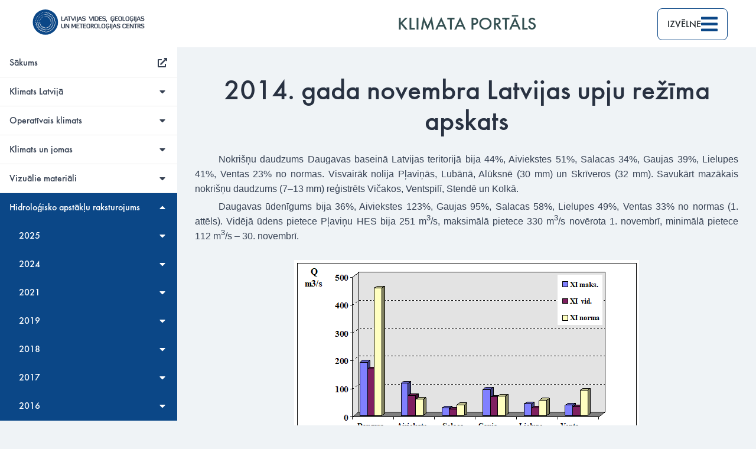

--- FILE ---
content_type: text/html; charset=UTF-8
request_url: https://klimats.meteo.lv/hidrologisko_apstaklu_raksturojums/arhivs/2014/novembris/
body_size: 340399
content:
<!DOCTYPE html>
<html lang="lv" class="js csstransforms3d">
  <head>
    <meta charset="utf-8">
    <meta name="viewport" content="width=device-width, initial-scale=1.0">
    
    <meta name="generator" content="Hugo 0.73.0" />
    <meta name="description" content="
gada novembra Latvijas upju režīma apskats Nokrišņu daudzums Daugavas baseinā Latvijas teritorijā bija 44%, Aiviekstes 51%, Salacas 34%, Gaujas 39%, Lielupes 41%, Ventas 23% no normas. Visvairāk nolija Pļaviņās, Lubānā, Alūksnē (30 mm) un Skrīveros (32 mm). Savukārt mazākais nokrišņu daudzums (7–13 mm) reģistrēts Vičakos, Ventspilī, Stendē un Kolkā.
Daugavas ūdenīgums bija 36%, Aiviekstes 123%, Gaujas 95%, Salacas 58%, Lielupes 49%, Ventas 33% no normas (1. attēls). Vidējā ūdens pietece Pļaviņu HES bija 251 m3/s, maksimālā pietece 330 m3/s novērota 1.

">


    <link rel="shortcut icon" href="/img/favicon-16x16.png">
    <title>Novembris :: Klimata portāls</title>
    
    <script async src="https://www.googletagmanager.com/gtag/js?id=G-P0WELRX2SR"></script>
    <script>
      window.dataLayer = window.dataLayer || [];
      function gtag(){dataLayer.push(arguments);}
      gtag('js', new Date());

      gtag('config', 'G-P0WELRX2SR');
    </script>
    
    <link rel="stylesheet" href="/css/nucleus.css?1744623038">
    <link rel="stylesheet" href="/css/solid.min.css?1744623038">
    <link rel="stylesheet" href="/css/hybrid.css?1744623038">
    <link rel="stylesheet" href="/css/featherlight.min.css?1744623038">
    <link rel="stylesheet" href="/css/perfect-scrollbar.min.css?1744623038">
    <link rel="stylesheet" href="/css/auto-complete.css?1744623038">
    <link rel="stylesheet" href="/css/atom-one-dark-reasonable.css?1744623038">
    <link rel="stylesheet" href="/css/theme.css?1744623038">
    <link rel="stylesheet" href="/css/hugo-theme.css?1744623038">
    
    <link rel="stylesheet" href="/css/theme-meteo.css?1744623038">
    
    <link rel="preload" href="/fonts/Futura_Medium.woff2" as="font" type="font/woff2" crossorigin>
    
    <script src="/js/jquery-3.5.1.min.js?1744623038"></script>
    
    <script>
      function resizeIframe(obj) {
        obj.style.height = $(obj.contentWindow.document).height() + 'px';
      }
    </script>
    <script>

      function showTopBar() {
        document.getElementById("top-bar-wrapper").style.top = "0";
        document.getElementById("top-bar-wrapper").style.right = "0";
        document.getElementById("top-bar-wrapper").style.left = "0";
      }

      function hideTopBar() {
        document.getElementById("top-bar-wrapper").style.top = "-3rem";
      }

      (function(){   

      var doc = document.documentElement;
      var w = window;

      var prevScroll = w.scrollY || doc.scrollTop;
      var curScroll;
      var direction = 0;
      var prevDirection = 0;
      var lastScrollUpPos = -100;

      var down = 2;
      var up = 1;

      var checkScroll = function() {
        


        curScroll = w.scrollY || doc.scrollTop;
        if (curScroll > prevScroll) {
          
          direction = down;
        }
        else if (curScroll < prevScroll) {
          
          lastScrollUpPos = curScroll;
          direction = up;
        }

        if (direction !== prevDirection) {
          if (direction === down && curScroll > 48) {   
            if (lastScrollUpPos < curScroll-48) {   
              toggleHeader(direction);
            }
          } else if (direction === up) {
            toggleHeader(direction);
            lastScrollUpPos = curScroll;
          }
        }
        prevScroll = curScroll;
      };

      var toggleHeader = function(direction) {
        if (direction === down) {
          hideTopBar();
          prevDirection = direction;
        }
        else if (direction === up) {
          showTopBar();
          prevDirection = direction;
        }
      };

      window.addEventListener('scroll', checkScroll);

      })();
    </script>
    <style>
      :root #header + #content > #left > #rlblock_left{
          display:none !important;
      }
      
    </style>
    
  </head>
  <body class="topnav-hidden" data-url="/hidrologisko_apstaklu_raksturojums/arhivs/2014/novembris/">
    <script>
  window.addEventListener('DOMContentLoaded', function(e) {
  
    
    
    
    
    
    
    
    document.querySelectorAll('.collapsed-chapter').forEach(function(elem) {
      elem.firstElementChild.addEventListener('click', function (e) {
        elem.classList.toggle('collapsed-chapter');
        elem.classList.toggle('expanded-chapter');
      });    
    });

    
    
    
    
    activePage = document.querySelector('.active');
    if (activePage !== null) {
      parents = parentsOfElem(activePage).filter(elem => elem.tagName=='LI' && elem.classList.contains('parent'));
      parents.forEach((elem) => {
        elem.classList.remove('collapsed-chapter');
        elem.classList.add('expanded-chapter');
      });
    }

    function parentsOfElem(elem) {
      var parents = [];
      while (elem) {
          parents.unshift(elem);
          elem = elem.parentNode;
      }
      return parents;
    }
  });
</script>




<div id="top-nav">
  <div>
    
      
  
  
  
  
  
  
    
      <div class="section"><a href="/"><div class="section-header">Sākums</div></a>
      

        
        
        
        
        
      
    
    </div>
  

    
      
  
  
  
  
  
  
    
      <div class="section"><div class="section-header">Klimats Latvijā</div>
      

        
        
          
        
        
        
        
          
            
  
  
  
  
  
  
  
    
      <div class="leaf"><a href="/klimats_latvija/latvijas_klimatiskais_raksturojums/">Latvijas klimatiskais raksturojums</a></div>
    
  

          
        
          
            
  
  
  
  
  
  
  
    
      <div class="leaf"><a href="/klimats_latvija/klimata_riks/">Līdzšinējo un nākotnes klimata pārmaiņu rīks</a></div>
    
  

          
        
          
            
  
  
  
  
  
  
  
    
      <div class="leaf"><a href="/klimats_latvija/pasvaldibu_apskati/">Pašvaldību klimatiskie raksturojumi</a></div>
    
  

          
        
          
            
  
  
  
  
  
  
  
    
      <div class="leaf"><a href="/klimats_latvija/satelitu_klimata_atlants/">Satelītu klimata atlants</a></div>
    
  

          
        
          
            
  
  
  
  
  
  
  
    
      <div class="leaf"><a href="/klimats_latvija/copernicus_1_5/">Globālās gaisa temperatūras tendences grafiks</a></div>
    
  

          
        
          
            
  
  
  
  
  
  
  
    
      <div class="leaf"><a href="/klimats_latvija/menesu_klimatiskais_raksturojums/">Mēnešu klimatiskais raksturojums</a></div>
    
  

          
        
      
    
    </div>
  

    
      
  
  
  
  
  
  
    
      <div class="section"><div class="section-header">Operatīvais klimats</div>
      

        
        
          
        
        
        
        
          
            
  
  
  
  
  
  
  
    
      
      
        
          
            <div class="leaf"><a href="/operativais_klimats/laikapstaklu_apskati/2025/aprilis/">Laikapstākļu apskati</a></div>
          
        
      
      
    
  

          
        
          
            
  
  
  
  
  
  
  
    
      
      
    
  

          
        
          
            
  
  
  
  
  
  
  
    
      
      
    
  

          
        
          
            
  
  
  
  
  
  
  
    
      
      
        
          
            <div class="leaf"><a href="/operativais_klimats/fenologiskie_apskati/2024/vasaras_paradibas/">Fenoloģiskie apskati</a></div>
          
        
      
      
    
  

          
        
          
            
  
  
  
  
  
  
  
    
      <div class="leaf"><a href="/operativais_klimats/operativie_rekordi/">Gaisa temperatūras rīks</a></div>
    
  

          
        
          
            
  
  
  
  
  
  
  
    
      <div class="leaf"><a href="/operativais_klimats/nokrisnu_monitoringa_riks/">Nokrišņu daudzuma rīks</a></div>
    
  

          
        
          
            
  
  
  
  
  
  
  
    
      
      
        <div class="leaf"><a href="/operativais_klimats/laikapstakli_svetkos/lieldienas/">Laikapstākļi Latvijas svētkos, atceres un atzīmējamās dienās</a></div>
      
    
  

          
        
      
    
    </div>
  

    
      
  
  
  
  
  
  
    
      <div class="section"><div class="section-header">Klimats un jomas</div>
      

        
        
          
        
        
        
        
          
            
  
  
  
  
  
  
  
    
      <div class="leaf"><a href="/klimats_un_jomas/sausuma-un-mitruma-raditajs-apdrosinasanai-lauksaimniecibas-joma/">Klimatiskais nokrišņu indekss lauksaimniecībai un apdrošināšanai</a></div>
    
  

          
        
          
            
  
  
  
  
  
  
  
    
      <div class="leaf"><a href="/klimats_un_jomas/klimats_un_turisms/">Klimats un tūrisms</a></div>
    
  

          
        
          
            
  
  
  
  
  
  
  
    
      <div class="leaf"><a href="/klimats_un_jomas/klimats_un_veseliba/">Klimats un veselība</a></div>
    
  

          
        
          
            
  
  
  
  
  
  
  
    
      <div class="leaf"><a href="/klimats_un_jomas/jomu_ietekme/">Tautsaimniecības jomu pielāgošanās klimata pārmaiņām </a></div>
    
  

          
        
      
    
    </div>
  

    
      
  
  
  
  
  
  
    
      <div class="section"><div class="section-header">Vizuālie materiāli</div>
      

        
        
        
        
        
          
            
  
  
  
  
  
  
  
    
      <div class="leaf"><a href="/vizualie_materiali/infografiki/">Infografikas</a></div>
    
  

          
        
      
    
    </div>
  

    
      
  
  
  
  
  
  
    
      <div class="section"><div class="section-header">Hidroloģisko apstākļu raksturojums</div>
      

        
        
          
        
        
        
        
          
            
  
  
  
  
  
  
  
    
      
      
        <div class="leaf"><a href="/hidrologisko_apstaklu_raksturojums/2025/februaris/">2025</a></div>
      
    
  

          
        
          
            
  
  
  
  
  
  
  
    
      
      
        <div class="leaf"><a href="/hidrologisko_apstaklu_raksturojums/2024/decembris/">2024</a></div>
      
    
  

          
        
          
            
  
  
  
  
  
  
  
    
      
      
        <div class="leaf"><a href="/hidrologisko_apstaklu_raksturojums/2021/decembris/">2021</a></div>
      
    
  

          
        
          
            
  
  
  
  
  
  
  
    
      
      
        <div class="leaf"><a href="/hidrologisko_apstaklu_raksturojums/2019/decembris/">2019</a></div>
      
    
  

          
        
          
            
  
  
  
  
  
  
  
    
      
      
        <div class="leaf"><a href="/hidrologisko_apstaklu_raksturojums/2018/decembris/">2018</a></div>
      
    
  

          
        
          
            
  
  
  
  
  
  
  
    
      
      
        <div class="leaf"><a href="/hidrologisko_apstaklu_raksturojums/2017/decembris/">2017</a></div>
      
    
  

          
        
          
            
  
  
  
  
  
  
  
    
      
      
        <div class="leaf"><a href="/hidrologisko_apstaklu_raksturojums/2016/decembris/">2016</a></div>
      
    
  

          
        
          
            
  
  
  
  
  
  
  
    
      
      
    
  

          
        
      
    
    </div>
  

    
  </div>
</div>



<nav id="sidebar" class=" ">

  <div id="header-wrapper">
    <div id="header">
      <a href="https://videscentrs.lvgmc.lv"><img alt="LVGMC logo" src="/img/LVGMC_full.svg"></a>

    </div>
    
  </div>

    <div class="highlightable">
    <ul class="topics">

        
          
          





 
  
    
    
      <li data-nav-id="/sakums/" title="" class="dd-item parent collapsed-chapter top-level-link">
        <a href="/">
        <div class="menu-parent-div">
          <div class="menu-label" style="margin-left:1rem !important;">
            Sākums
          </div>
          <div class="menu-right">
            <i class="fas fa-up-right-from-square" aria-hidden="true"></i>
          </div>
        </div>
        </a>
      </li>
    
  
 

          
          





 
  
    
    
    <li data-nav-id="/klimats_latvija/" title="" class="dd-item
      parent
      collapsed-chapter
      
      ">
      
        <div class="menu-parent-div">
          <div class="menu-label" style="margin-left:1rem !important;">
            Klimats Latvijā
          </div>
          <div class="menu-right">
            <i class="fas fa-caret-down" aria-hidden="true"></i>
            <i class="fas fa-caret-up" aria-hidden="true"></i>
          </div>
        </div>
      
      
      
        <ul>
          
          
            
          
          
          
            
            





 
  
    
      <li data-nav-id="/klimats_latvija/latvijas_klimatiskais_raksturojums/" title="" class="dd-item ">
        <a href="/klimats_latvija/latvijas_klimatiskais_raksturojums/" style="padding-left:2rem;">
        Latvijas klimatiskais raksturojums
        
        </a>
      </li>
     
  
 

            
          
            
            





 
  
    
      <li data-nav-id="/klimats_latvija/klimata_riks/" title="" class="dd-item ">
        <a href="/klimats_latvija/klimata_riks/" style="padding-left:2rem;">
        Līdzšinējo un nākotnes klimata pārmaiņu rīks
        
        </a>
      </li>
     
  
 

            
          
            
            





 
  
    
    
    <li data-nav-id="/klimats_latvija/pasvaldibu_apskati/" title="" class="dd-item
      parent
      collapsed-chapter
      
      ">
      
        <a href="/klimats_latvija/pasvaldibu_apskati/" class="chapter-description-link">
      
        <div class="menu-parent-div">
          <div class="menu-label" style="margin-left:2rem !important;">
            Pašvaldību klimatiskie raksturojumi
          </div>
          <div class="menu-right">
            <i class="fas fa-caret-down" aria-hidden="true"></i>
            <i class="fas fa-caret-up" aria-hidden="true"></i>
          </div>
        </div>
      
        </a>
      
      
      
        <ul>
          
          
            
          
          
          
            
            





 
  
    
    
    <li data-nav-id="/klimats_latvija/pasvaldibu_apskati/valstspilseta/" title="" class="dd-item
      parent
      collapsed-chapter
      
      ">
      
        <div class="menu-parent-div">
          <div class="menu-label" style="margin-left:3rem !important;">
            Valstspilsētas
          </div>
          <div class="menu-right">
            <i class="fas fa-caret-down" aria-hidden="true"></i>
            <i class="fas fa-caret-up" aria-hidden="true"></i>
          </div>
        </div>
      
      
      
        <ul>
          
          
          
          
            
            





 
  
    
      <li data-nav-id="/klimats_latvija/pasvaldibu_apskati/valstspilseta/daugavpils_pilseta/" title="" class="dd-item ">
        <a href="/klimats_latvija/pasvaldibu_apskati/valstspilseta/daugavpils_pilseta/" style="padding-left:4rem;">
        Daugavpils pilsēta
        
        </a>
      </li>
     
  
 

            
          
            
            





 
  
    
      <li data-nav-id="/klimats_latvija/pasvaldibu_apskati/valstspilseta/jelgavas_pilseta/" title="" class="dd-item ">
        <a href="/klimats_latvija/pasvaldibu_apskati/valstspilseta/jelgavas_pilseta/" style="padding-left:4rem;">
        Jelgavas pilsēta
        
        </a>
      </li>
     
  
 

            
          
            
            





 
  
    
      <li data-nav-id="/klimats_latvija/pasvaldibu_apskati/valstspilseta/jurmalas_pilseta/" title="" class="dd-item ">
        <a href="/klimats_latvija/pasvaldibu_apskati/valstspilseta/jurmalas_pilseta/" style="padding-left:4rem;">
        Jūrmalas pilsēta
        
        </a>
      </li>
     
  
 

            
          
            
            





 
  
    
      <li data-nav-id="/klimats_latvija/pasvaldibu_apskati/valstspilseta/liepajas_pilseta/" title="" class="dd-item ">
        <a href="/klimats_latvija/pasvaldibu_apskati/valstspilseta/liepajas_pilseta/" style="padding-left:4rem;">
        Liepājas pilsēta
        
        </a>
      </li>
     
  
 

            
          
            
            





 
  
    
      <li data-nav-id="/klimats_latvija/pasvaldibu_apskati/valstspilseta/rezeknes_pilseta/" title="" class="dd-item ">
        <a href="/klimats_latvija/pasvaldibu_apskati/valstspilseta/rezeknes_pilseta/" style="padding-left:4rem;">
        Rēzeknes pilsēta
        
        </a>
      </li>
     
  
 

            
          
            
            





 
  
    
      <li data-nav-id="/klimats_latvija/pasvaldibu_apskati/valstspilseta/rigas_pilseta/" title="" class="dd-item ">
        <a href="/klimats_latvija/pasvaldibu_apskati/valstspilseta/rigas_pilseta/" style="padding-left:4rem;">
        Rīgas pilsēta
        
        </a>
      </li>
     
  
 

            
          
            
            





 
  
    
      <li data-nav-id="/klimats_latvija/pasvaldibu_apskati/valstspilseta/ventspils_pilseta/" title="" class="dd-item ">
        <a href="/klimats_latvija/pasvaldibu_apskati/valstspilseta/ventspils_pilseta/" style="padding-left:4rem;">
        Ventspils pilsēta
        
        </a>
      </li>
     
  
 

            
          
        </ul>
      
    </li>
    
  
 

            
          
            
            





 
  
    
    
    <li data-nav-id="/klimats_latvija/pasvaldibu_apskati/novads/" title="" class="dd-item
      parent
      collapsed-chapter
      
      ">
      
        <div class="menu-parent-div">
          <div class="menu-label" style="margin-left:3rem !important;">
            Novadi
          </div>
          <div class="menu-right">
            <i class="fas fa-caret-down" aria-hidden="true"></i>
            <i class="fas fa-caret-up" aria-hidden="true"></i>
          </div>
        </div>
      
      
      
        <ul>
          
          
          
          
            
            





 
  
    
      <li data-nav-id="/klimats_latvija/pasvaldibu_apskati/novads/aizkraukles_novads/" title="" class="dd-item ">
        <a href="/klimats_latvija/pasvaldibu_apskati/novads/aizkraukles_novads/" style="padding-left:4rem;">
        Aizkraukles novads
        
        </a>
      </li>
     
  
 

            
          
            
            





 
  
    
      <li data-nav-id="/klimats_latvija/pasvaldibu_apskati/novads/aluksnes_novads/" title="" class="dd-item ">
        <a href="/klimats_latvija/pasvaldibu_apskati/novads/aluksnes_novads/" style="padding-left:4rem;">
        Alūksnes novads
        
        </a>
      </li>
     
  
 

            
          
            
            





 
  
    
      <li data-nav-id="/klimats_latvija/pasvaldibu_apskati/novads/augsdaugavas_novads/" title="" class="dd-item ">
        <a href="/klimats_latvija/pasvaldibu_apskati/novads/augsdaugavas_novads/" style="padding-left:4rem;">
        Augšdaugavas novads
        
        </a>
      </li>
     
  
 

            
          
            
            





 
  
    
      <li data-nav-id="/klimats_latvija/pasvaldibu_apskati/novads/adazu_novads/" title="" class="dd-item ">
        <a href="/klimats_latvija/pasvaldibu_apskati/novads/adazu_novads/" style="padding-left:4rem;">
        Ādažu novads
        
        </a>
      </li>
     
  
 

            
          
            
            





 
  
    
      <li data-nav-id="/klimats_latvija/pasvaldibu_apskati/novads/balvu_novads/" title="" class="dd-item ">
        <a href="/klimats_latvija/pasvaldibu_apskati/novads/balvu_novads/" style="padding-left:4rem;">
        Balvu novads
        
        </a>
      </li>
     
  
 

            
          
            
            





 
  
    
      <li data-nav-id="/klimats_latvija/pasvaldibu_apskati/novads/bauskas_novads/" title="" class="dd-item ">
        <a href="/klimats_latvija/pasvaldibu_apskati/novads/bauskas_novads/" style="padding-left:4rem;">
        Bauskas novads
        
        </a>
      </li>
     
  
 

            
          
            
            





 
  
    
      <li data-nav-id="/klimats_latvija/pasvaldibu_apskati/novads/cesu_novads/" title="" class="dd-item ">
        <a href="/klimats_latvija/pasvaldibu_apskati/novads/cesu_novads/" style="padding-left:4rem;">
        Cēsu novads
        
        </a>
      </li>
     
  
 

            
          
            
            





 
  
    
      <li data-nav-id="/klimats_latvija/pasvaldibu_apskati/novads/dienvidkurzemes_novads/" title="" class="dd-item ">
        <a href="/klimats_latvija/pasvaldibu_apskati/novads/dienvidkurzemes_novads/" style="padding-left:4rem;">
        Dienvidkurzemes novads
        
        </a>
      </li>
     
  
 

            
          
            
            





 
  
    
      <li data-nav-id="/klimats_latvija/pasvaldibu_apskati/novads/dobeles_novads/" title="" class="dd-item ">
        <a href="/klimats_latvija/pasvaldibu_apskati/novads/dobeles_novads/" style="padding-left:4rem;">
        Dobeles novads
        
        </a>
      </li>
     
  
 

            
          
            
            





 
  
    
      <li data-nav-id="/klimats_latvija/pasvaldibu_apskati/novads/gulbenes_novads/" title="" class="dd-item ">
        <a href="/klimats_latvija/pasvaldibu_apskati/novads/gulbenes_novads/" style="padding-left:4rem;">
        Gulbenes novads
        
        </a>
      </li>
     
  
 

            
          
            
            





 
  
    
      <li data-nav-id="/klimats_latvija/pasvaldibu_apskati/novads/jelgavas_novads/" title="" class="dd-item ">
        <a href="/klimats_latvija/pasvaldibu_apskati/novads/jelgavas_novads/" style="padding-left:4rem;">
        Jelgavas novads
        
        </a>
      </li>
     
  
 

            
          
            
            





 
  
    
      <li data-nav-id="/klimats_latvija/pasvaldibu_apskati/novads/jekabpils_novads/" title="" class="dd-item ">
        <a href="/klimats_latvija/pasvaldibu_apskati/novads/jekabpils_novads/" style="padding-left:4rem;">
        Jēkabpils novads
        
        </a>
      </li>
     
  
 

            
          
            
            





 
  
    
      <li data-nav-id="/klimats_latvija/pasvaldibu_apskati/novads/kraslavas_novads/" title="" class="dd-item ">
        <a href="/klimats_latvija/pasvaldibu_apskati/novads/kraslavas_novads/" style="padding-left:4rem;">
        Krāslavas novads
        
        </a>
      </li>
     
  
 

            
          
            
            





 
  
    
      <li data-nav-id="/klimats_latvija/pasvaldibu_apskati/novads/kuldigas_novads/" title="" class="dd-item ">
        <a href="/klimats_latvija/pasvaldibu_apskati/novads/kuldigas_novads/" style="padding-left:4rem;">
        Kuldīgas novads
        
        </a>
      </li>
     
  
 

            
          
            
            





 
  
    
      <li data-nav-id="/klimats_latvija/pasvaldibu_apskati/novads/kekavas_novads/" title="" class="dd-item ">
        <a href="/klimats_latvija/pasvaldibu_apskati/novads/kekavas_novads/" style="padding-left:4rem;">
        Ķekavas novads
        
        </a>
      </li>
     
  
 

            
          
            
            





 
  
    
      <li data-nav-id="/klimats_latvija/pasvaldibu_apskati/novads/limbazu_novads/" title="" class="dd-item ">
        <a href="/klimats_latvija/pasvaldibu_apskati/novads/limbazu_novads/" style="padding-left:4rem;">
        Limbažu novads
        
        </a>
      </li>
     
  
 

            
          
            
            





 
  
    
      <li data-nav-id="/klimats_latvija/pasvaldibu_apskati/novads/ludzas_novads/" title="" class="dd-item ">
        <a href="/klimats_latvija/pasvaldibu_apskati/novads/ludzas_novads/" style="padding-left:4rem;">
        Ludzas novads
        
        </a>
      </li>
     
  
 

            
          
            
            





 
  
    
      <li data-nav-id="/klimats_latvija/pasvaldibu_apskati/novads/livanu_novads/" title="" class="dd-item ">
        <a href="/klimats_latvija/pasvaldibu_apskati/novads/livanu_novads/" style="padding-left:4rem;">
        Līvānu novads
        
        </a>
      </li>
     
  
 

            
          
            
            





 
  
    
      <li data-nav-id="/klimats_latvija/pasvaldibu_apskati/novads/madonas_novads/" title="" class="dd-item ">
        <a href="/klimats_latvija/pasvaldibu_apskati/novads/madonas_novads/" style="padding-left:4rem;">
        Madonas novads
        
        </a>
      </li>
     
  
 

            
          
            
            





 
  
    
      <li data-nav-id="/klimats_latvija/pasvaldibu_apskati/novads/marupes_novads/" title="" class="dd-item ">
        <a href="/klimats_latvija/pasvaldibu_apskati/novads/marupes_novads/" style="padding-left:4rem;">
        Mārupes novads
        
        </a>
      </li>
     
  
 

            
          
            
            





 
  
    
      <li data-nav-id="/klimats_latvija/pasvaldibu_apskati/novads/ogres_novads/" title="" class="dd-item ">
        <a href="/klimats_latvija/pasvaldibu_apskati/novads/ogres_novads/" style="padding-left:4rem;">
        Ogres novads
        
        </a>
      </li>
     
  
 

            
          
            
            





 
  
    
      <li data-nav-id="/klimats_latvija/pasvaldibu_apskati/novads/olaines_novads/" title="" class="dd-item ">
        <a href="/klimats_latvija/pasvaldibu_apskati/novads/olaines_novads/" style="padding-left:4rem;">
        Olaines novads
        
        </a>
      </li>
     
  
 

            
          
            
            





 
  
    
      <li data-nav-id="/klimats_latvija/pasvaldibu_apskati/novads/preilu_novads/" title="" class="dd-item ">
        <a href="/klimats_latvija/pasvaldibu_apskati/novads/preilu_novads/" style="padding-left:4rem;">
        Preiļu novads
        
        </a>
      </li>
     
  
 

            
          
            
            





 
  
    
      <li data-nav-id="/klimats_latvija/pasvaldibu_apskati/novads/ropazu_novads/" title="" class="dd-item ">
        <a href="/klimats_latvija/pasvaldibu_apskati/novads/ropazu_novads/" style="padding-left:4rem;">
        Ropažu novads
        
        </a>
      </li>
     
  
 

            
          
            
            





 
  
    
      <li data-nav-id="/klimats_latvija/pasvaldibu_apskati/novads/rezeknes_novads/" title="" class="dd-item ">
        <a href="/klimats_latvija/pasvaldibu_apskati/novads/rezeknes_novads/" style="padding-left:4rem;">
        Rēzeknes novads
        
        </a>
      </li>
     
  
 

            
          
            
            





 
  
    
      <li data-nav-id="/klimats_latvija/pasvaldibu_apskati/novads/salaspils_novads/" title="" class="dd-item ">
        <a href="/klimats_latvija/pasvaldibu_apskati/novads/salaspils_novads/" style="padding-left:4rem;">
        Salaspils novads
        
        </a>
      </li>
     
  
 

            
          
            
            





 
  
    
      <li data-nav-id="/klimats_latvija/pasvaldibu_apskati/novads/saldus_novads/" title="" class="dd-item ">
        <a href="/klimats_latvija/pasvaldibu_apskati/novads/saldus_novads/" style="padding-left:4rem;">
        Saldus novads
        
        </a>
      </li>
     
  
 

            
          
            
            





 
  
    
      <li data-nav-id="/klimats_latvija/pasvaldibu_apskati/novads/saulkrastu_novads/" title="" class="dd-item ">
        <a href="/klimats_latvija/pasvaldibu_apskati/novads/saulkrastu_novads/" style="padding-left:4rem;">
        Saulkrastu novads
        
        </a>
      </li>
     
  
 

            
          
            
            





 
  
    
      <li data-nav-id="/klimats_latvija/pasvaldibu_apskati/novads/siguldas_novads/" title="" class="dd-item ">
        <a href="/klimats_latvija/pasvaldibu_apskati/novads/siguldas_novads/" style="padding-left:4rem;">
        Siguldas novads
        
        </a>
      </li>
     
  
 

            
          
            
            





 
  
    
      <li data-nav-id="/klimats_latvija/pasvaldibu_apskati/novads/smiltenes_novads/" title="" class="dd-item ">
        <a href="/klimats_latvija/pasvaldibu_apskati/novads/smiltenes_novads/" style="padding-left:4rem;">
        Smiltenes novads
        
        </a>
      </li>
     
  
 

            
          
            
            





 
  
    
      <li data-nav-id="/klimats_latvija/pasvaldibu_apskati/novads/talsu_novads/" title="" class="dd-item ">
        <a href="/klimats_latvija/pasvaldibu_apskati/novads/talsu_novads/" style="padding-left:4rem;">
        Talsu novads
        
        </a>
      </li>
     
  
 

            
          
            
            





 
  
    
      <li data-nav-id="/klimats_latvija/pasvaldibu_apskati/novads/tukuma_novads/" title="" class="dd-item ">
        <a href="/klimats_latvija/pasvaldibu_apskati/novads/tukuma_novads/" style="padding-left:4rem;">
        Tukuma novads
        
        </a>
      </li>
     
  
 

            
          
            
            





 
  
    
      <li data-nav-id="/klimats_latvija/pasvaldibu_apskati/novads/valkas_novads/" title="" class="dd-item ">
        <a href="/klimats_latvija/pasvaldibu_apskati/novads/valkas_novads/" style="padding-left:4rem;">
        Valkas novads
        
        </a>
      </li>
     
  
 

            
          
            
            





 
  
    
      <li data-nav-id="/klimats_latvija/pasvaldibu_apskati/novads/valmieras_novads/" title="" class="dd-item ">
        <a href="/klimats_latvija/pasvaldibu_apskati/novads/valmieras_novads/" style="padding-left:4rem;">
        Valmieras novads
        
        </a>
      </li>
     
  
 

            
          
            
            





 
  
    
      <li data-nav-id="/klimats_latvija/pasvaldibu_apskati/novads/varaklanu_novads/" title="" class="dd-item ">
        <a href="/klimats_latvija/pasvaldibu_apskati/novads/varaklanu_novads/" style="padding-left:4rem;">
        Varakļānu novads
        
        </a>
      </li>
     
  
 

            
          
            
            





 
  
    
      <li data-nav-id="/klimats_latvija/pasvaldibu_apskati/novads/ventspils_novads/" title="" class="dd-item ">
        <a href="/klimats_latvija/pasvaldibu_apskati/novads/ventspils_novads/" style="padding-left:4rem;">
        Ventspils novads
        
        </a>
      </li>
     
  
 

            
          
        </ul>
      
    </li>
    
  
 

            
          
        </ul>
      
    </li>
    
  
 

            
          
            
            





 
  
    
      <li data-nav-id="/klimats_latvija/satelitu_klimata_atlants/" title="" class="dd-item ">
        <a href="/klimats_latvija/satelitu_klimata_atlants/" style="padding-left:2rem;">
        Satelītu klimata atlants
        
        </a>
      </li>
     
  
 

            
          
            
            





 
  
    
      <li data-nav-id="/klimats_latvija/copernicus_1_5/" title="" class="dd-item ">
        <a href="/klimats_latvija/copernicus_1_5/" style="padding-left:2rem;">
        Globālās gaisa temperatūras tendences grafiks
        
        </a>
      </li>
     
  
 

            
          
            
            





 
  
    
    
    <li data-nav-id="/klimats_latvija/menesu_klimatiskais_raksturojums/" title="" class="dd-item
      parent
      collapsed-chapter
      
      ">
      
        <a href="/klimats_latvija/menesu_klimatiskais_raksturojums/" class="chapter-description-link">
      
        <div class="menu-parent-div">
          <div class="menu-label" style="margin-left:2rem !important;">
            Mēnešu klimatiskais raksturojums
          </div>
          <div class="menu-right">
            <i class="fas fa-caret-down" aria-hidden="true"></i>
            <i class="fas fa-caret-up" aria-hidden="true"></i>
          </div>
        </div>
      
        </a>
      
      
      
        <ul>
          
          
          
          
            
            





 
  
    
      <li data-nav-id="/klimats_latvija/menesu_klimatiskais_raksturojums/janvaris/" title="" class="dd-item ">
        <a href="/klimats_latvija/menesu_klimatiskais_raksturojums/janvaris/" style="padding-left:3rem;">
        Janvāris
        
        </a>
      </li>
     
  
 

            
          
            
            





 
  
    
      <li data-nav-id="/klimats_latvija/menesu_klimatiskais_raksturojums/februaris/" title="" class="dd-item ">
        <a href="/klimats_latvija/menesu_klimatiskais_raksturojums/februaris/" style="padding-left:3rem;">
        Februāris
        
        </a>
      </li>
     
  
 

            
          
            
            





 
  
    
      <li data-nav-id="/klimats_latvija/menesu_klimatiskais_raksturojums/marts/" title="" class="dd-item ">
        <a href="/klimats_latvija/menesu_klimatiskais_raksturojums/marts/" style="padding-left:3rem;">
        Marts
        
        </a>
      </li>
     
  
 

            
          
            
            





 
  
    
      <li data-nav-id="/klimats_latvija/menesu_klimatiskais_raksturojums/aprilis/" title="" class="dd-item ">
        <a href="/klimats_latvija/menesu_klimatiskais_raksturojums/aprilis/" style="padding-left:3rem;">
        Aprīlis
        
        </a>
      </li>
     
  
 

            
          
            
            





 
  
    
      <li data-nav-id="/klimats_latvija/menesu_klimatiskais_raksturojums/maijs/" title="" class="dd-item ">
        <a href="/klimats_latvija/menesu_klimatiskais_raksturojums/maijs/" style="padding-left:3rem;">
        Maijs
        
        </a>
      </li>
     
  
 

            
          
            
            





 
  
    
      <li data-nav-id="/klimats_latvija/menesu_klimatiskais_raksturojums/junijs/" title="" class="dd-item ">
        <a href="/klimats_latvija/menesu_klimatiskais_raksturojums/junijs/" style="padding-left:3rem;">
        Jūnijs
        
        </a>
      </li>
     
  
 

            
          
            
            





 
  
    
      <li data-nav-id="/klimats_latvija/menesu_klimatiskais_raksturojums/julijs/" title="" class="dd-item ">
        <a href="/klimats_latvija/menesu_klimatiskais_raksturojums/julijs/" style="padding-left:3rem;">
        Jūlijs
        
        </a>
      </li>
     
  
 

            
          
            
            





 
  
    
      <li data-nav-id="/klimats_latvija/menesu_klimatiskais_raksturojums/augusts/" title="" class="dd-item ">
        <a href="/klimats_latvija/menesu_klimatiskais_raksturojums/augusts/" style="padding-left:3rem;">
        Augusts
        
        </a>
      </li>
     
  
 

            
          
            
            





 
  
    
      <li data-nav-id="/klimats_latvija/menesu_klimatiskais_raksturojums/septembris/" title="" class="dd-item ">
        <a href="/klimats_latvija/menesu_klimatiskais_raksturojums/septembris/" style="padding-left:3rem;">
        Septembris
        
        </a>
      </li>
     
  
 

            
          
            
            





 
  
    
      <li data-nav-id="/klimats_latvija/menesu_klimatiskais_raksturojums/oktobris/" title="" class="dd-item ">
        <a href="/klimats_latvija/menesu_klimatiskais_raksturojums/oktobris/" style="padding-left:3rem;">
        Oktobris
        
        </a>
      </li>
     
  
 

            
          
            
            





 
  
    
      <li data-nav-id="/klimats_latvija/menesu_klimatiskais_raksturojums/novembris/" title="" class="dd-item ">
        <a href="/klimats_latvija/menesu_klimatiskais_raksturojums/novembris/" style="padding-left:3rem;">
        Novembris
        
        </a>
      </li>
     
  
 

            
          
            
            





 
  
    
      <li data-nav-id="/klimats_latvija/menesu_klimatiskais_raksturojums/decembris/" title="" class="dd-item ">
        <a href="/klimats_latvija/menesu_klimatiskais_raksturojums/decembris/" style="padding-left:3rem;">
        Decembris
        
        </a>
      </li>
     
  
 

            
          
        </ul>
      
    </li>
    
  
 

            
          
        </ul>
      
    </li>
    
  
 

          
          





 
  
    
    
    <li data-nav-id="/operativais_klimats/" title="" class="dd-item
      parent
      collapsed-chapter
      
      ">
      
        <div class="menu-parent-div">
          <div class="menu-label" style="margin-left:1rem !important;">
            Operatīvais klimats
          </div>
          <div class="menu-right">
            <i class="fas fa-caret-down" aria-hidden="true"></i>
            <i class="fas fa-caret-up" aria-hidden="true"></i>
          </div>
        </div>
      
      
      
        <ul>
          
          
            
          
          
          
            
            





 
  
    
  
 

            
          
            
            





 
  
    
    
    <li data-nav-id="/operativais_klimats/laikapstaklu_apskati/" title="" class="dd-item
      parent
      collapsed-chapter
      
      ">
      
        <div class="menu-parent-div">
          <div class="menu-label" style="margin-left:2rem !important;">
            Laikapstākļu apskati
          </div>
          <div class="menu-right">
            <i class="fas fa-caret-down" aria-hidden="true"></i>
            <i class="fas fa-caret-up" aria-hidden="true"></i>
          </div>
        </div>
      
      
      
        <ul>
          
          
            
          
          
          
            
            





 
  
    
    
    <li data-nav-id="/operativais_klimats/laikapstaklu_apskati/2025/" title="" class="dd-item
      parent
      collapsed-chapter
      
      ">
      
        <div class="menu-parent-div">
          <div class="menu-label" style="margin-left:3rem !important;">
            2025
          </div>
          <div class="menu-right">
            <i class="fas fa-caret-down" aria-hidden="true"></i>
            <i class="fas fa-caret-up" aria-hidden="true"></i>
          </div>
        </div>
      
      
      
        <ul>
          
          
          
          
            
            





 
  
    
      <li data-nav-id="/operativais_klimats/laikapstaklu_apskati/2025/ziema/" title="" class="dd-item ">
        <a href="/operativais_klimats/laikapstaklu_apskati/2025/ziema/" style="padding-left:4rem;">
        Ziema
        
        </a>
      </li>
     
  
 

            
          
            
            





 
  
    
      <li data-nav-id="/operativais_klimats/laikapstaklu_apskati/2025/aprilis/" title="" class="dd-item ">
        <a href="/operativais_klimats/laikapstaklu_apskati/2025/aprilis/" style="padding-left:4rem;">
        Aprīlis
        
        </a>
      </li>
     
  
 

            
          
            
            





 
  
    
      <li data-nav-id="/operativais_klimats/laikapstaklu_apskati/2025/marts/" title="" class="dd-item ">
        <a href="/operativais_klimats/laikapstaklu_apskati/2025/marts/" style="padding-left:4rem;">
        Marts
        
        </a>
      </li>
     
  
 

            
          
            
            





 
  
    
      <li data-nav-id="/operativais_klimats/laikapstaklu_apskati/2025/februaris/" title="" class="dd-item ">
        <a href="/operativais_klimats/laikapstaklu_apskati/2025/februaris/" style="padding-left:4rem;">
        Februāris
        
        </a>
      </li>
     
  
 

            
          
            
            





 
  
    
      <li data-nav-id="/operativais_klimats/laikapstaklu_apskati/2025/janvaris/" title="" class="dd-item ">
        <a href="/operativais_klimats/laikapstaklu_apskati/2025/janvaris/" style="padding-left:4rem;">
        Janvāris
        
        </a>
      </li>
     
  
 

            
          
        </ul>
      
    </li>
    
  
 

            
          
            
            





 
  
    
    
    <li data-nav-id="/operativais_klimats/laikapstaklu_apskati/2024/" title="" class="dd-item
      parent
      collapsed-chapter
      
      ">
      
        <div class="menu-parent-div">
          <div class="menu-label" style="margin-left:3rem !important;">
            2024
          </div>
          <div class="menu-right">
            <i class="fas fa-caret-down" aria-hidden="true"></i>
            <i class="fas fa-caret-up" aria-hidden="true"></i>
          </div>
        </div>
      
      
      
        <ul>
          
          
          
          
            
            





 
  
    
      <li data-nav-id="/operativais_klimats/laikapstaklu_apskati/2024/gads/" title="" class="dd-item ">
        <a href="/operativais_klimats/laikapstaklu_apskati/2024/gads/" style="padding-left:4rem;">
        Gads
        
        </a>
      </li>
     
  
 

            
          
            
            





 
  
    
      <li data-nav-id="/operativais_klimats/laikapstaklu_apskati/2024/rudens/" title="" class="dd-item ">
        <a href="/operativais_klimats/laikapstaklu_apskati/2024/rudens/" style="padding-left:4rem;">
        Rudens
        
        </a>
      </li>
     
  
 

            
          
            
            





 
  
    
      <li data-nav-id="/operativais_klimats/laikapstaklu_apskati/2024/vasara/" title="" class="dd-item ">
        <a href="/operativais_klimats/laikapstaklu_apskati/2024/vasara/" style="padding-left:4rem;">
        Vasara
        
        </a>
      </li>
     
  
 

            
          
            
            





 
  
    
      <li data-nav-id="/operativais_klimats/laikapstaklu_apskati/2024/pavasaris/" title="" class="dd-item ">
        <a href="/operativais_klimats/laikapstaklu_apskati/2024/pavasaris/" style="padding-left:4rem;">
        Pavasaris
        
        </a>
      </li>
     
  
 

            
          
            
            





 
  
    
      <li data-nav-id="/operativais_klimats/laikapstaklu_apskati/2024/ziema/" title="" class="dd-item ">
        <a href="/operativais_klimats/laikapstaklu_apskati/2024/ziema/" style="padding-left:4rem;">
        Ziema
        
        </a>
      </li>
     
  
 

            
          
            
            





 
  
    
      <li data-nav-id="/operativais_klimats/laikapstaklu_apskati/2024/decembris/" title="" class="dd-item ">
        <a href="/operativais_klimats/laikapstaklu_apskati/2024/decembris/" style="padding-left:4rem;">
        Decembris
        
        </a>
      </li>
     
  
 

            
          
            
            





 
  
    
      <li data-nav-id="/operativais_klimats/laikapstaklu_apskati/2024/novembris/" title="" class="dd-item ">
        <a href="/operativais_klimats/laikapstaklu_apskati/2024/novembris/" style="padding-left:4rem;">
        Novembris
        
        </a>
      </li>
     
  
 

            
          
            
            





 
  
    
      <li data-nav-id="/operativais_klimats/laikapstaklu_apskati/2024/oktobris/" title="" class="dd-item ">
        <a href="/operativais_klimats/laikapstaklu_apskati/2024/oktobris/" style="padding-left:4rem;">
        Oktobris
        
        </a>
      </li>
     
  
 

            
          
            
            





 
  
    
      <li data-nav-id="/operativais_klimats/laikapstaklu_apskati/2024/septembris/" title="" class="dd-item ">
        <a href="/operativais_klimats/laikapstaklu_apskati/2024/septembris/" style="padding-left:4rem;">
        Septembris
        
        </a>
      </li>
     
  
 

            
          
            
            





 
  
    
      <li data-nav-id="/operativais_klimats/laikapstaklu_apskati/2024/augusts/" title="" class="dd-item ">
        <a href="/operativais_klimats/laikapstaklu_apskati/2024/augusts/" style="padding-left:4rem;">
        Augusts
        
        </a>
      </li>
     
  
 

            
          
            
            





 
  
    
      <li data-nav-id="/operativais_klimats/laikapstaklu_apskati/2024/julijs/" title="" class="dd-item ">
        <a href="/operativais_klimats/laikapstaklu_apskati/2024/julijs/" style="padding-left:4rem;">
        Jūlijs
        
        </a>
      </li>
     
  
 

            
          
            
            





 
  
    
      <li data-nav-id="/operativais_klimats/laikapstaklu_apskati/2024/junijs/" title="" class="dd-item ">
        <a href="/operativais_klimats/laikapstaklu_apskati/2024/junijs/" style="padding-left:4rem;">
        Jūnijs
        
        </a>
      </li>
     
  
 

            
          
            
            





 
  
    
      <li data-nav-id="/operativais_klimats/laikapstaklu_apskati/2024/maijs/" title="" class="dd-item ">
        <a href="/operativais_klimats/laikapstaklu_apskati/2024/maijs/" style="padding-left:4rem;">
        Maijs
        
        </a>
      </li>
     
  
 

            
          
            
            





 
  
    
      <li data-nav-id="/operativais_klimats/laikapstaklu_apskati/2024/aprilis/" title="" class="dd-item ">
        <a href="/operativais_klimats/laikapstaklu_apskati/2024/aprilis/" style="padding-left:4rem;">
        Aprīlis
        
        </a>
      </li>
     
  
 

            
          
            
            





 
  
    
      <li data-nav-id="/operativais_klimats/laikapstaklu_apskati/2024/marts/" title="" class="dd-item ">
        <a href="/operativais_klimats/laikapstaklu_apskati/2024/marts/" style="padding-left:4rem;">
        Marts
        
        </a>
      </li>
     
  
 

            
          
            
            





 
  
    
      <li data-nav-id="/operativais_klimats/laikapstaklu_apskati/2024/februaris/" title="" class="dd-item ">
        <a href="/operativais_klimats/laikapstaklu_apskati/2024/februaris/" style="padding-left:4rem;">
        Februāris
        
        </a>
      </li>
     
  
 

            
          
            
            





 
  
    
      <li data-nav-id="/operativais_klimats/laikapstaklu_apskati/2024/janvaris/" title="" class="dd-item ">
        <a href="/operativais_klimats/laikapstaklu_apskati/2024/janvaris/" style="padding-left:4rem;">
        Janvāris
        
        </a>
      </li>
     
  
 

            
          
        </ul>
      
    </li>
    
  
 

            
          
            
            





 
  
    
    
    <li data-nav-id="/operativais_klimats/laikapstaklu_apskati/2023/" title="" class="dd-item
      parent
      collapsed-chapter
      
      ">
      
        <div class="menu-parent-div">
          <div class="menu-label" style="margin-left:3rem !important;">
            2023
          </div>
          <div class="menu-right">
            <i class="fas fa-caret-down" aria-hidden="true"></i>
            <i class="fas fa-caret-up" aria-hidden="true"></i>
          </div>
        </div>
      
      
      
        <ul>
          
          
          
          
            
            





 
  
    
      <li data-nav-id="/operativais_klimats/laikapstaklu_apskati/2023/gads/" title="" class="dd-item ">
        <a href="/operativais_klimats/laikapstaklu_apskati/2023/gads/" style="padding-left:4rem;">
        Gads
        
        </a>
      </li>
     
  
 

            
          
            
            





 
  
    
      <li data-nav-id="/operativais_klimats/laikapstaklu_apskati/2023/rudens/" title="" class="dd-item ">
        <a href="/operativais_klimats/laikapstaklu_apskati/2023/rudens/" style="padding-left:4rem;">
        Rudens
        
        </a>
      </li>
     
  
 

            
          
            
            





 
  
    
      <li data-nav-id="/operativais_klimats/laikapstaklu_apskati/2023/vasara/" title="" class="dd-item ">
        <a href="/operativais_klimats/laikapstaklu_apskati/2023/vasara/" style="padding-left:4rem;">
        Vasara
        
        </a>
      </li>
     
  
 

            
          
            
            





 
  
    
      <li data-nav-id="/operativais_klimats/laikapstaklu_apskati/2023/pavasaris/" title="" class="dd-item ">
        <a href="/operativais_klimats/laikapstaklu_apskati/2023/pavasaris/" style="padding-left:4rem;">
        Pavasaris
        
        </a>
      </li>
     
  
 

            
          
            
            





 
  
    
      <li data-nav-id="/operativais_klimats/laikapstaklu_apskati/2023/ziema/" title="" class="dd-item ">
        <a href="/operativais_klimats/laikapstaklu_apskati/2023/ziema/" style="padding-left:4rem;">
        Ziema
        
        </a>
      </li>
     
  
 

            
          
            
            





 
  
    
      <li data-nav-id="/operativais_klimats/laikapstaklu_apskati/2023/decembris/" title="" class="dd-item ">
        <a href="/operativais_klimats/laikapstaklu_apskati/2023/decembris/" style="padding-left:4rem;">
        Decembris
        
        </a>
      </li>
     
  
 

            
          
            
            





 
  
    
      <li data-nav-id="/operativais_klimats/laikapstaklu_apskati/2023/novembris/" title="" class="dd-item ">
        <a href="/operativais_klimats/laikapstaklu_apskati/2023/novembris/" style="padding-left:4rem;">
        Novembris
        
        </a>
      </li>
     
  
 

            
          
            
            





 
  
    
      <li data-nav-id="/operativais_klimats/laikapstaklu_apskati/2023/oktobris/" title="" class="dd-item ">
        <a href="/operativais_klimats/laikapstaklu_apskati/2023/oktobris/" style="padding-left:4rem;">
        Oktobris
        
        </a>
      </li>
     
  
 

            
          
            
            





 
  
    
      <li data-nav-id="/operativais_klimats/laikapstaklu_apskati/2023/septembris/" title="" class="dd-item ">
        <a href="/operativais_klimats/laikapstaklu_apskati/2023/septembris/" style="padding-left:4rem;">
        Septembris
        
        </a>
      </li>
     
  
 

            
          
            
            





 
  
    
      <li data-nav-id="/operativais_klimats/laikapstaklu_apskati/2023/augusts/" title="" class="dd-item ">
        <a href="/operativais_klimats/laikapstaklu_apskati/2023/augusts/" style="padding-left:4rem;">
        Augusts
        
        </a>
      </li>
     
  
 

            
          
            
            





 
  
    
      <li data-nav-id="/operativais_klimats/laikapstaklu_apskati/2023/julijs/" title="" class="dd-item ">
        <a href="/operativais_klimats/laikapstaklu_apskati/2023/julijs/" style="padding-left:4rem;">
        Jūlijs
        
        </a>
      </li>
     
  
 

            
          
            
            





 
  
    
      <li data-nav-id="/operativais_klimats/laikapstaklu_apskati/2023/junijs/" title="" class="dd-item ">
        <a href="/operativais_klimats/laikapstaklu_apskati/2023/junijs/" style="padding-left:4rem;">
        Jūnijs
        
        </a>
      </li>
     
  
 

            
          
            
            





 
  
    
      <li data-nav-id="/operativais_klimats/laikapstaklu_apskati/2023/maijs/" title="" class="dd-item ">
        <a href="/operativais_klimats/laikapstaklu_apskati/2023/maijs/" style="padding-left:4rem;">
        Maijs
        
        </a>
      </li>
     
  
 

            
          
            
            





 
  
    
      <li data-nav-id="/operativais_klimats/laikapstaklu_apskati/2023/aprilis/" title="" class="dd-item ">
        <a href="/operativais_klimats/laikapstaklu_apskati/2023/aprilis/" style="padding-left:4rem;">
        Aprīlis
        
        </a>
      </li>
     
  
 

            
          
            
            





 
  
    
      <li data-nav-id="/operativais_klimats/laikapstaklu_apskati/2023/marts/" title="" class="dd-item ">
        <a href="/operativais_klimats/laikapstaklu_apskati/2023/marts/" style="padding-left:4rem;">
        Marts
        
        </a>
      </li>
     
  
 

            
          
            
            





 
  
    
      <li data-nav-id="/operativais_klimats/laikapstaklu_apskati/2023/februaris/" title="" class="dd-item ">
        <a href="/operativais_klimats/laikapstaklu_apskati/2023/februaris/" style="padding-left:4rem;">
        Februāris
        
        </a>
      </li>
     
  
 

            
          
            
            





 
  
    
      <li data-nav-id="/operativais_klimats/laikapstaklu_apskati/2023/janvaris/" title="" class="dd-item ">
        <a href="/operativais_klimats/laikapstaklu_apskati/2023/janvaris/" style="padding-left:4rem;">
        Janvāris
        
        </a>
      </li>
     
  
 

            
          
        </ul>
      
    </li>
    
  
 

            
          
            
            





 
  
    
    
    <li data-nav-id="/operativais_klimats/laikapstaklu_apskati/2022/" title="" class="dd-item
      parent
      collapsed-chapter
      
      ">
      
        <div class="menu-parent-div">
          <div class="menu-label" style="margin-left:3rem !important;">
            2022
          </div>
          <div class="menu-right">
            <i class="fas fa-caret-down" aria-hidden="true"></i>
            <i class="fas fa-caret-up" aria-hidden="true"></i>
          </div>
        </div>
      
      
      
        <ul>
          
          
          
          
            
            





 
  
    
      <li data-nav-id="/operativais_klimats/laikapstaklu_apskati/2022/gads/" title="" class="dd-item ">
        <a href="/operativais_klimats/laikapstaklu_apskati/2022/gads/" style="padding-left:4rem;">
        Gads
        
        </a>
      </li>
     
  
 

            
          
            
            





 
  
    
      <li data-nav-id="/operativais_klimats/laikapstaklu_apskati/2022/rudens/" title="" class="dd-item ">
        <a href="/operativais_klimats/laikapstaklu_apskati/2022/rudens/" style="padding-left:4rem;">
        Rudens
        
        </a>
      </li>
     
  
 

            
          
            
            





 
  
    
      <li data-nav-id="/operativais_klimats/laikapstaklu_apskati/2022/vasara/" title="" class="dd-item ">
        <a href="/operativais_klimats/laikapstaklu_apskati/2022/vasara/" style="padding-left:4rem;">
        Vasara
        
        </a>
      </li>
     
  
 

            
          
            
            





 
  
    
      <li data-nav-id="/operativais_klimats/laikapstaklu_apskati/2022/pavasaris/" title="" class="dd-item ">
        <a href="/operativais_klimats/laikapstaklu_apskati/2022/pavasaris/" style="padding-left:4rem;">
        Pavasaris
        
        </a>
      </li>
     
  
 

            
          
            
            





 
  
    
      <li data-nav-id="/operativais_klimats/laikapstaklu_apskati/2022/ziema/" title="" class="dd-item ">
        <a href="/operativais_klimats/laikapstaklu_apskati/2022/ziema/" style="padding-left:4rem;">
        Ziema
        
        </a>
      </li>
     
  
 

            
          
            
            





 
  
    
      <li data-nav-id="/operativais_klimats/laikapstaklu_apskati/2022/decembris/" title="" class="dd-item ">
        <a href="/operativais_klimats/laikapstaklu_apskati/2022/decembris/" style="padding-left:4rem;">
        Decembris
        
        </a>
      </li>
     
  
 

            
          
            
            





 
  
    
      <li data-nav-id="/operativais_klimats/laikapstaklu_apskati/2022/novembris/" title="" class="dd-item ">
        <a href="/operativais_klimats/laikapstaklu_apskati/2022/novembris/" style="padding-left:4rem;">
        Novembris
        
        </a>
      </li>
     
  
 

            
          
            
            





 
  
    
      <li data-nav-id="/operativais_klimats/laikapstaklu_apskati/2022/oktobris/" title="" class="dd-item ">
        <a href="/operativais_klimats/laikapstaklu_apskati/2022/oktobris/" style="padding-left:4rem;">
        Oktobris
        
        </a>
      </li>
     
  
 

            
          
            
            





 
  
    
      <li data-nav-id="/operativais_klimats/laikapstaklu_apskati/2022/septembris/" title="" class="dd-item ">
        <a href="/operativais_klimats/laikapstaklu_apskati/2022/septembris/" style="padding-left:4rem;">
        Septembris
        
        </a>
      </li>
     
  
 

            
          
            
            





 
  
    
      <li data-nav-id="/operativais_klimats/laikapstaklu_apskati/2022/augusts/" title="" class="dd-item ">
        <a href="/operativais_klimats/laikapstaklu_apskati/2022/augusts/" style="padding-left:4rem;">
        Augusts
        
        </a>
      </li>
     
  
 

            
          
            
            





 
  
    
      <li data-nav-id="/operativais_klimats/laikapstaklu_apskati/2022/julijs/" title="" class="dd-item ">
        <a href="/operativais_klimats/laikapstaklu_apskati/2022/julijs/" style="padding-left:4rem;">
        Jūlijs
        
        </a>
      </li>
     
  
 

            
          
            
            





 
  
    
      <li data-nav-id="/operativais_klimats/laikapstaklu_apskati/2022/junijs/" title="" class="dd-item ">
        <a href="/operativais_klimats/laikapstaklu_apskati/2022/junijs/" style="padding-left:4rem;">
        Jūnijs
        
        </a>
      </li>
     
  
 

            
          
            
            





 
  
    
      <li data-nav-id="/operativais_klimats/laikapstaklu_apskati/2022/maijs/" title="" class="dd-item ">
        <a href="/operativais_klimats/laikapstaklu_apskati/2022/maijs/" style="padding-left:4rem;">
        Maijs
        
        </a>
      </li>
     
  
 

            
          
            
            





 
  
    
      <li data-nav-id="/operativais_klimats/laikapstaklu_apskati/2022/aprilis/" title="" class="dd-item ">
        <a href="/operativais_klimats/laikapstaklu_apskati/2022/aprilis/" style="padding-left:4rem;">
        Aprīlis
        
        </a>
      </li>
     
  
 

            
          
            
            





 
  
    
      <li data-nav-id="/operativais_klimats/laikapstaklu_apskati/2022/marts/" title="" class="dd-item ">
        <a href="/operativais_klimats/laikapstaklu_apskati/2022/marts/" style="padding-left:4rem;">
        Marts
        
        </a>
      </li>
     
  
 

            
          
            
            





 
  
    
      <li data-nav-id="/operativais_klimats/laikapstaklu_apskati/2022/februaris/" title="" class="dd-item ">
        <a href="/operativais_klimats/laikapstaklu_apskati/2022/februaris/" style="padding-left:4rem;">
        Februāris
        
        </a>
      </li>
     
  
 

            
          
            
            





 
  
    
      <li data-nav-id="/operativais_klimats/laikapstaklu_apskati/2022/janvaris/" title="" class="dd-item ">
        <a href="/operativais_klimats/laikapstaklu_apskati/2022/janvaris/" style="padding-left:4rem;">
        Janvāris
        
        </a>
      </li>
     
  
 

            
          
        </ul>
      
    </li>
    
  
 

            
          
            
            





 
  
    
    
    <li data-nav-id="/operativais_klimats/laikapstaklu_apskati/arhivs/" title="" class="dd-item
      parent
      collapsed-chapter
      
      ">
      
        <div class="menu-parent-div">
          <div class="menu-label" style="margin-left:3rem !important;">
            Arhīvs
          </div>
          <div class="menu-right">
            <i class="fas fa-caret-down" aria-hidden="true"></i>
            <i class="fas fa-caret-up" aria-hidden="true"></i>
          </div>
        </div>
      
      
      
        <ul>
          
          
            
          
          
          
            
            





 
  
    
    
    <li data-nav-id="/operativais_klimats/laikapstaklu_apskati/arhivs/2021/" title="" class="dd-item
      parent
      collapsed-chapter
      
      ">
      
        <div class="menu-parent-div">
          <div class="menu-label" style="margin-left:4rem !important;">
            2021
          </div>
          <div class="menu-right">
            <i class="fas fa-caret-down" aria-hidden="true"></i>
            <i class="fas fa-caret-up" aria-hidden="true"></i>
          </div>
        </div>
      
      
      
        <ul>
          
          
          
          
            
            





 
  
    
      <li data-nav-id="/operativais_klimats/laikapstaklu_apskati/arhivs/2021/gads/" title="" class="dd-item ">
        <a href="/operativais_klimats/laikapstaklu_apskati/arhivs/2021/gads/" style="padding-left:5rem;">
        Gads
        
        </a>
      </li>
     
  
 

            
          
            
            





 
  
    
      <li data-nav-id="/operativais_klimats/laikapstaklu_apskati/arhivs/2021/rudens/" title="" class="dd-item ">
        <a href="/operativais_klimats/laikapstaklu_apskati/arhivs/2021/rudens/" style="padding-left:5rem;">
        Rudens
        
        </a>
      </li>
     
  
 

            
          
            
            





 
  
    
      <li data-nav-id="/operativais_klimats/laikapstaklu_apskati/arhivs/2021/vasara/" title="" class="dd-item ">
        <a href="/operativais_klimats/laikapstaklu_apskati/arhivs/2021/vasara/" style="padding-left:5rem;">
        Vasara
        
        </a>
      </li>
     
  
 

            
          
            
            





 
  
    
      <li data-nav-id="/operativais_klimats/laikapstaklu_apskati/arhivs/2021/pavasaris/" title="" class="dd-item ">
        <a href="/operativais_klimats/laikapstaklu_apskati/arhivs/2021/pavasaris/" style="padding-left:5rem;">
        Pavasaris
        
        </a>
      </li>
     
  
 

            
          
            
            





 
  
    
      <li data-nav-id="/operativais_klimats/laikapstaklu_apskati/arhivs/2021/ziema/" title="" class="dd-item ">
        <a href="/operativais_klimats/laikapstaklu_apskati/arhivs/2021/ziema/" style="padding-left:5rem;">
        Ziema
        
        </a>
      </li>
     
  
 

            
          
            
            





 
  
    
      <li data-nav-id="/operativais_klimats/laikapstaklu_apskati/arhivs/2021/decembris/" title="" class="dd-item ">
        <a href="/operativais_klimats/laikapstaklu_apskati/arhivs/2021/decembris/" style="padding-left:5rem;">
        Decembris
        
        </a>
      </li>
     
  
 

            
          
            
            





 
  
    
      <li data-nav-id="/operativais_klimats/laikapstaklu_apskati/arhivs/2021/novembris/" title="" class="dd-item ">
        <a href="/operativais_klimats/laikapstaklu_apskati/arhivs/2021/novembris/" style="padding-left:5rem;">
        Novembris
        
        </a>
      </li>
     
  
 

            
          
            
            





 
  
    
      <li data-nav-id="/operativais_klimats/laikapstaklu_apskati/arhivs/2021/oktobris/" title="" class="dd-item ">
        <a href="/operativais_klimats/laikapstaklu_apskati/arhivs/2021/oktobris/" style="padding-left:5rem;">
        Oktobris
        
        </a>
      </li>
     
  
 

            
          
            
            





 
  
    
      <li data-nav-id="/operativais_klimats/laikapstaklu_apskati/arhivs/2021/septembris/" title="" class="dd-item ">
        <a href="/operativais_klimats/laikapstaklu_apskati/arhivs/2021/septembris/" style="padding-left:5rem;">
        Septembris
        
        </a>
      </li>
     
  
 

            
          
            
            





 
  
    
      <li data-nav-id="/operativais_klimats/laikapstaklu_apskati/arhivs/2021/augusts/" title="" class="dd-item ">
        <a href="/operativais_klimats/laikapstaklu_apskati/arhivs/2021/augusts/" style="padding-left:5rem;">
        Augusts
        
        </a>
      </li>
     
  
 

            
          
            
            





 
  
    
      <li data-nav-id="/operativais_klimats/laikapstaklu_apskati/arhivs/2021/julijs/" title="" class="dd-item ">
        <a href="/operativais_klimats/laikapstaklu_apskati/arhivs/2021/julijs/" style="padding-left:5rem;">
        Jūlijs
        
        </a>
      </li>
     
  
 

            
          
            
            





 
  
    
      <li data-nav-id="/operativais_klimats/laikapstaklu_apskati/arhivs/2021/junijs/" title="" class="dd-item ">
        <a href="/operativais_klimats/laikapstaklu_apskati/arhivs/2021/junijs/" style="padding-left:5rem;">
        Jūnijs
        
        </a>
      </li>
     
  
 

            
          
            
            





 
  
    
      <li data-nav-id="/operativais_klimats/laikapstaklu_apskati/arhivs/2021/maijs/" title="" class="dd-item ">
        <a href="/operativais_klimats/laikapstaklu_apskati/arhivs/2021/maijs/" style="padding-left:5rem;">
        Maijs
        
        </a>
      </li>
     
  
 

            
          
            
            





 
  
    
      <li data-nav-id="/operativais_klimats/laikapstaklu_apskati/arhivs/2021/aprilis/" title="" class="dd-item ">
        <a href="/operativais_klimats/laikapstaklu_apskati/arhivs/2021/aprilis/" style="padding-left:5rem;">
        Aprīlis
        
        </a>
      </li>
     
  
 

            
          
            
            





 
  
    
      <li data-nav-id="/operativais_klimats/laikapstaklu_apskati/arhivs/2021/marts/" title="" class="dd-item ">
        <a href="/operativais_klimats/laikapstaklu_apskati/arhivs/2021/marts/" style="padding-left:5rem;">
        Marts
        
        </a>
      </li>
     
  
 

            
          
            
            





 
  
    
      <li data-nav-id="/operativais_klimats/laikapstaklu_apskati/arhivs/2021/februaris/" title="" class="dd-item ">
        <a href="/operativais_klimats/laikapstaklu_apskati/arhivs/2021/februaris/" style="padding-left:5rem;">
        Februāris
        
        </a>
      </li>
     
  
 

            
          
            
            





 
  
    
      <li data-nav-id="/operativais_klimats/laikapstaklu_apskati/arhivs/2021/janvaris/" title="" class="dd-item ">
        <a href="/operativais_klimats/laikapstaklu_apskati/arhivs/2021/janvaris/" style="padding-left:5rem;">
        Janvāris
        
        </a>
      </li>
     
  
 

            
          
        </ul>
      
    </li>
    
  
 

            
          
            
            





 
  
    
    
    <li data-nav-id="/operativais_klimats/laikapstaklu_apskati/arhivs/2020/" title="" class="dd-item
      parent
      collapsed-chapter
      
      ">
      
        <div class="menu-parent-div">
          <div class="menu-label" style="margin-left:4rem !important;">
            2020
          </div>
          <div class="menu-right">
            <i class="fas fa-caret-down" aria-hidden="true"></i>
            <i class="fas fa-caret-up" aria-hidden="true"></i>
          </div>
        </div>
      
      
      
        <ul>
          
          
          
          
            
            





 
  
    
      <li data-nav-id="/operativais_klimats/laikapstaklu_apskati/arhivs/2020/gads/" title="" class="dd-item ">
        <a href="/operativais_klimats/laikapstaklu_apskati/arhivs/2020/gads/" style="padding-left:5rem;">
        Gads
        
        </a>
      </li>
     
  
 

            
          
            
            





 
  
    
      <li data-nav-id="/operativais_klimats/laikapstaklu_apskati/arhivs/2020/rudens/" title="" class="dd-item ">
        <a href="/operativais_klimats/laikapstaklu_apskati/arhivs/2020/rudens/" style="padding-left:5rem;">
        Rudens
        
        </a>
      </li>
     
  
 

            
          
            
            





 
  
    
      <li data-nav-id="/operativais_klimats/laikapstaklu_apskati/arhivs/2020/vasara/" title="" class="dd-item ">
        <a href="/operativais_klimats/laikapstaklu_apskati/arhivs/2020/vasara/" style="padding-left:5rem;">
        Vasara
        
        </a>
      </li>
     
  
 

            
          
            
            





 
  
    
      <li data-nav-id="/operativais_klimats/laikapstaklu_apskati/arhivs/2020/pavasaris/" title="" class="dd-item ">
        <a href="/operativais_klimats/laikapstaklu_apskati/arhivs/2020/pavasaris/" style="padding-left:5rem;">
        Pavasaris
        
        </a>
      </li>
     
  
 

            
          
            
            





 
  
    
      <li data-nav-id="/operativais_klimats/laikapstaklu_apskati/arhivs/2020/ziema/" title="" class="dd-item ">
        <a href="/operativais_klimats/laikapstaklu_apskati/arhivs/2020/ziema/" style="padding-left:5rem;">
        Ziema
        
        </a>
      </li>
     
  
 

            
          
            
            





 
  
    
      <li data-nav-id="/operativais_klimats/laikapstaklu_apskati/arhivs/2020/decembris/" title="" class="dd-item ">
        <a href="/operativais_klimats/laikapstaklu_apskati/arhivs/2020/decembris/" style="padding-left:5rem;">
        Decembris
        
        </a>
      </li>
     
  
 

            
          
            
            





 
  
    
      <li data-nav-id="/operativais_klimats/laikapstaklu_apskati/arhivs/2020/novembris/" title="" class="dd-item ">
        <a href="/operativais_klimats/laikapstaklu_apskati/arhivs/2020/novembris/" style="padding-left:5rem;">
        Novembris
        
        </a>
      </li>
     
  
 

            
          
            
            





 
  
    
      <li data-nav-id="/operativais_klimats/laikapstaklu_apskati/arhivs/2020/oktobris/" title="" class="dd-item ">
        <a href="/operativais_klimats/laikapstaklu_apskati/arhivs/2020/oktobris/" style="padding-left:5rem;">
        Oktobris
        
        </a>
      </li>
     
  
 

            
          
            
            





 
  
    
      <li data-nav-id="/operativais_klimats/laikapstaklu_apskati/arhivs/2020/septembris/" title="" class="dd-item ">
        <a href="/operativais_klimats/laikapstaklu_apskati/arhivs/2020/septembris/" style="padding-left:5rem;">
        Septembris
        
        </a>
      </li>
     
  
 

            
          
            
            





 
  
    
      <li data-nav-id="/operativais_klimats/laikapstaklu_apskati/arhivs/2020/augusts/" title="" class="dd-item ">
        <a href="/operativais_klimats/laikapstaklu_apskati/arhivs/2020/augusts/" style="padding-left:5rem;">
        Augusts
        
        </a>
      </li>
     
  
 

            
          
            
            





 
  
    
      <li data-nav-id="/operativais_klimats/laikapstaklu_apskati/arhivs/2020/julijs/" title="" class="dd-item ">
        <a href="/operativais_klimats/laikapstaklu_apskati/arhivs/2020/julijs/" style="padding-left:5rem;">
        Jūlijs
        
        </a>
      </li>
     
  
 

            
          
            
            





 
  
    
      <li data-nav-id="/operativais_klimats/laikapstaklu_apskati/arhivs/2020/junijs/" title="" class="dd-item ">
        <a href="/operativais_klimats/laikapstaklu_apskati/arhivs/2020/junijs/" style="padding-left:5rem;">
        Jūnijs
        
        </a>
      </li>
     
  
 

            
          
            
            





 
  
    
      <li data-nav-id="/operativais_klimats/laikapstaklu_apskati/arhivs/2020/maijs/" title="" class="dd-item ">
        <a href="/operativais_klimats/laikapstaklu_apskati/arhivs/2020/maijs/" style="padding-left:5rem;">
        Maijs
        
        </a>
      </li>
     
  
 

            
          
            
            





 
  
    
      <li data-nav-id="/operativais_klimats/laikapstaklu_apskati/arhivs/2020/aprilis/" title="" class="dd-item ">
        <a href="/operativais_klimats/laikapstaklu_apskati/arhivs/2020/aprilis/" style="padding-left:5rem;">
        Aprīlis
        
        </a>
      </li>
     
  
 

            
          
            
            





 
  
    
      <li data-nav-id="/operativais_klimats/laikapstaklu_apskati/arhivs/2020/marts/" title="" class="dd-item ">
        <a href="/operativais_klimats/laikapstaklu_apskati/arhivs/2020/marts/" style="padding-left:5rem;">
        Marts
        
        </a>
      </li>
     
  
 

            
          
            
            





 
  
    
      <li data-nav-id="/operativais_klimats/laikapstaklu_apskati/arhivs/2020/februaris/" title="" class="dd-item ">
        <a href="/operativais_klimats/laikapstaklu_apskati/arhivs/2020/februaris/" style="padding-left:5rem;">
        Februāris
        
        </a>
      </li>
     
  
 

            
          
            
            





 
  
    
      <li data-nav-id="/operativais_klimats/laikapstaklu_apskati/arhivs/2020/janvaris/" title="" class="dd-item ">
        <a href="/operativais_klimats/laikapstaklu_apskati/arhivs/2020/janvaris/" style="padding-left:5rem;">
        Janvāris
        
        </a>
      </li>
     
  
 

            
          
        </ul>
      
    </li>
    
  
 

            
          
            
            





 
  
    
    
    <li data-nav-id="/operativais_klimats/laikapstaklu_apskati/arhivs/2019/" title="" class="dd-item
      parent
      collapsed-chapter
      
      ">
      
        <div class="menu-parent-div">
          <div class="menu-label" style="margin-left:4rem !important;">
            2019
          </div>
          <div class="menu-right">
            <i class="fas fa-caret-down" aria-hidden="true"></i>
            <i class="fas fa-caret-up" aria-hidden="true"></i>
          </div>
        </div>
      
      
      
        <ul>
          
          
          
          
            
            





 
  
    
      <li data-nav-id="/operativais_klimats/laikapstaklu_apskati/arhivs/2019/gads/" title="" class="dd-item ">
        <a href="/operativais_klimats/laikapstaklu_apskati/arhivs/2019/gads/" style="padding-left:5rem;">
        Gads
        
        </a>
      </li>
     
  
 

            
          
            
            





 
  
    
      <li data-nav-id="/operativais_klimats/laikapstaklu_apskati/arhivs/2019/rudens/" title="" class="dd-item ">
        <a href="/operativais_klimats/laikapstaklu_apskati/arhivs/2019/rudens/" style="padding-left:5rem;">
        Rudens
        
        </a>
      </li>
     
  
 

            
          
            
            





 
  
    
      <li data-nav-id="/operativais_klimats/laikapstaklu_apskati/arhivs/2019/vasara/" title="" class="dd-item ">
        <a href="/operativais_klimats/laikapstaklu_apskati/arhivs/2019/vasara/" style="padding-left:5rem;">
        Vasara
        
        </a>
      </li>
     
  
 

            
          
            
            





 
  
    
      <li data-nav-id="/operativais_klimats/laikapstaklu_apskati/arhivs/2019/pavasaris/" title="" class="dd-item ">
        <a href="/operativais_klimats/laikapstaklu_apskati/arhivs/2019/pavasaris/" style="padding-left:5rem;">
        Pavasaris
        
        </a>
      </li>
     
  
 

            
          
            
            





 
  
    
      <li data-nav-id="/operativais_klimats/laikapstaklu_apskati/arhivs/2019/ziema/" title="" class="dd-item ">
        <a href="/operativais_klimats/laikapstaklu_apskati/arhivs/2019/ziema/" style="padding-left:5rem;">
        Ziema
        
        </a>
      </li>
     
  
 

            
          
            
            





 
  
    
      <li data-nav-id="/operativais_klimats/laikapstaklu_apskati/arhivs/2019/decembris/" title="" class="dd-item ">
        <a href="/operativais_klimats/laikapstaklu_apskati/arhivs/2019/decembris/" style="padding-left:5rem;">
        Decembris
        
        </a>
      </li>
     
  
 

            
          
            
            





 
  
    
      <li data-nav-id="/operativais_klimats/laikapstaklu_apskati/arhivs/2019/novembris/" title="" class="dd-item ">
        <a href="/operativais_klimats/laikapstaklu_apskati/arhivs/2019/novembris/" style="padding-left:5rem;">
        Novembris
        
        </a>
      </li>
     
  
 

            
          
            
            





 
  
    
      <li data-nav-id="/operativais_klimats/laikapstaklu_apskati/arhivs/2019/oktobris/" title="" class="dd-item ">
        <a href="/operativais_klimats/laikapstaklu_apskati/arhivs/2019/oktobris/" style="padding-left:5rem;">
        Oktobris
        
        </a>
      </li>
     
  
 

            
          
            
            





 
  
    
      <li data-nav-id="/operativais_klimats/laikapstaklu_apskati/arhivs/2019/septembris/" title="" class="dd-item ">
        <a href="/operativais_klimats/laikapstaklu_apskati/arhivs/2019/septembris/" style="padding-left:5rem;">
        Septembris
        
        </a>
      </li>
     
  
 

            
          
            
            





 
  
    
      <li data-nav-id="/operativais_klimats/laikapstaklu_apskati/arhivs/2019/augusts/" title="" class="dd-item ">
        <a href="/operativais_klimats/laikapstaklu_apskati/arhivs/2019/augusts/" style="padding-left:5rem;">
        Augusts
        
        </a>
      </li>
     
  
 

            
          
            
            





 
  
    
      <li data-nav-id="/operativais_klimats/laikapstaklu_apskati/arhivs/2019/julijs/" title="" class="dd-item ">
        <a href="/operativais_klimats/laikapstaklu_apskati/arhivs/2019/julijs/" style="padding-left:5rem;">
        Jūlijs
        
        </a>
      </li>
     
  
 

            
          
            
            





 
  
    
      <li data-nav-id="/operativais_klimats/laikapstaklu_apskati/arhivs/2019/junijs/" title="" class="dd-item ">
        <a href="/operativais_klimats/laikapstaklu_apskati/arhivs/2019/junijs/" style="padding-left:5rem;">
        Jūnijs
        
        </a>
      </li>
     
  
 

            
          
            
            





 
  
    
      <li data-nav-id="/operativais_klimats/laikapstaklu_apskati/arhivs/2019/maijs/" title="" class="dd-item ">
        <a href="/operativais_klimats/laikapstaklu_apskati/arhivs/2019/maijs/" style="padding-left:5rem;">
        Maijs
        
        </a>
      </li>
     
  
 

            
          
            
            





 
  
    
      <li data-nav-id="/operativais_klimats/laikapstaklu_apskati/arhivs/2019/aprilis/" title="" class="dd-item ">
        <a href="/operativais_klimats/laikapstaklu_apskati/arhivs/2019/aprilis/" style="padding-left:5rem;">
        Aprīlis
        
        </a>
      </li>
     
  
 

            
          
            
            





 
  
    
      <li data-nav-id="/operativais_klimats/laikapstaklu_apskati/arhivs/2019/marts/" title="" class="dd-item ">
        <a href="/operativais_klimats/laikapstaklu_apskati/arhivs/2019/marts/" style="padding-left:5rem;">
        Marts
        
        </a>
      </li>
     
  
 

            
          
            
            





 
  
    
      <li data-nav-id="/operativais_klimats/laikapstaklu_apskati/arhivs/2019/februaris/" title="" class="dd-item ">
        <a href="/operativais_klimats/laikapstaklu_apskati/arhivs/2019/februaris/" style="padding-left:5rem;">
        Februāris
        
        </a>
      </li>
     
  
 

            
          
            
            





 
  
    
      <li data-nav-id="/operativais_klimats/laikapstaklu_apskati/arhivs/2019/janvaris/" title="" class="dd-item ">
        <a href="/operativais_klimats/laikapstaklu_apskati/arhivs/2019/janvaris/" style="padding-left:5rem;">
        Janvāris
        
        </a>
      </li>
     
  
 

            
          
        </ul>
      
    </li>
    
  
 

            
          
            
            





 
  
    
    
    <li data-nav-id="/operativais_klimats/laikapstaklu_apskati/arhivs/2018/" title="" class="dd-item
      parent
      collapsed-chapter
      
      ">
      
        <div class="menu-parent-div">
          <div class="menu-label" style="margin-left:4rem !important;">
            2018
          </div>
          <div class="menu-right">
            <i class="fas fa-caret-down" aria-hidden="true"></i>
            <i class="fas fa-caret-up" aria-hidden="true"></i>
          </div>
        </div>
      
      
      
        <ul>
          
          
          
          
            
            





 
  
    
      <li data-nav-id="/operativais_klimats/laikapstaklu_apskati/arhivs/2018/gads/" title="" class="dd-item ">
        <a href="/operativais_klimats/laikapstaklu_apskati/arhivs/2018/gads/" style="padding-left:5rem;">
        Gads
        
        </a>
      </li>
     
  
 

            
          
            
            





 
  
    
      <li data-nav-id="/operativais_klimats/laikapstaklu_apskati/arhivs/2018/rudens/" title="" class="dd-item ">
        <a href="/operativais_klimats/laikapstaklu_apskati/arhivs/2018/rudens/" style="padding-left:5rem;">
        Rudens
        
        </a>
      </li>
     
  
 

            
          
            
            





 
  
    
      <li data-nav-id="/operativais_klimats/laikapstaklu_apskati/arhivs/2018/vasara/" title="" class="dd-item ">
        <a href="/operativais_klimats/laikapstaklu_apskati/arhivs/2018/vasara/" style="padding-left:5rem;">
        Vasara
        
        </a>
      </li>
     
  
 

            
          
            
            





 
  
    
      <li data-nav-id="/operativais_klimats/laikapstaklu_apskati/arhivs/2018/pavasaris/" title="" class="dd-item ">
        <a href="/operativais_klimats/laikapstaklu_apskati/arhivs/2018/pavasaris/" style="padding-left:5rem;">
        Pavasaris
        
        </a>
      </li>
     
  
 

            
          
            
            





 
  
    
      <li data-nav-id="/operativais_klimats/laikapstaklu_apskati/arhivs/2018/ziema/" title="" class="dd-item ">
        <a href="/operativais_klimats/laikapstaklu_apskati/arhivs/2018/ziema/" style="padding-left:5rem;">
        Ziema
        
        </a>
      </li>
     
  
 

            
          
            
            





 
  
    
      <li data-nav-id="/operativais_klimats/laikapstaklu_apskati/arhivs/2018/decembris/" title="" class="dd-item ">
        <a href="/operativais_klimats/laikapstaklu_apskati/arhivs/2018/decembris/" style="padding-left:5rem;">
        Decembris
        
        </a>
      </li>
     
  
 

            
          
            
            





 
  
    
      <li data-nav-id="/operativais_klimats/laikapstaklu_apskati/arhivs/2018/novembris/" title="" class="dd-item ">
        <a href="/operativais_klimats/laikapstaklu_apskati/arhivs/2018/novembris/" style="padding-left:5rem;">
        Novembris
        
        </a>
      </li>
     
  
 

            
          
            
            





 
  
    
      <li data-nav-id="/operativais_klimats/laikapstaklu_apskati/arhivs/2018/oktobris/" title="" class="dd-item ">
        <a href="/operativais_klimats/laikapstaklu_apskati/arhivs/2018/oktobris/" style="padding-left:5rem;">
        Oktobris
        
        </a>
      </li>
     
  
 

            
          
            
            





 
  
    
      <li data-nav-id="/operativais_klimats/laikapstaklu_apskati/arhivs/2018/septembris/" title="" class="dd-item ">
        <a href="/operativais_klimats/laikapstaklu_apskati/arhivs/2018/septembris/" style="padding-left:5rem;">
        Septembris
        
        </a>
      </li>
     
  
 

            
          
            
            





 
  
    
      <li data-nav-id="/operativais_klimats/laikapstaklu_apskati/arhivs/2018/augusts/" title="" class="dd-item ">
        <a href="/operativais_klimats/laikapstaklu_apskati/arhivs/2018/augusts/" style="padding-left:5rem;">
        Augusts
        
        </a>
      </li>
     
  
 

            
          
            
            





 
  
    
      <li data-nav-id="/operativais_klimats/laikapstaklu_apskati/arhivs/2018/julijs/" title="" class="dd-item ">
        <a href="/operativais_klimats/laikapstaklu_apskati/arhivs/2018/julijs/" style="padding-left:5rem;">
        Jūlijs
        
        </a>
      </li>
     
  
 

            
          
            
            





 
  
    
      <li data-nav-id="/operativais_klimats/laikapstaklu_apskati/arhivs/2018/junijs/" title="" class="dd-item ">
        <a href="/operativais_klimats/laikapstaklu_apskati/arhivs/2018/junijs/" style="padding-left:5rem;">
        Jūnijs
        
        </a>
      </li>
     
  
 

            
          
            
            





 
  
    
      <li data-nav-id="/operativais_klimats/laikapstaklu_apskati/arhivs/2018/maijs/" title="" class="dd-item ">
        <a href="/operativais_klimats/laikapstaklu_apskati/arhivs/2018/maijs/" style="padding-left:5rem;">
        Maijs
        
        </a>
      </li>
     
  
 

            
          
            
            





 
  
    
      <li data-nav-id="/operativais_klimats/laikapstaklu_apskati/arhivs/2018/aprilis/" title="" class="dd-item ">
        <a href="/operativais_klimats/laikapstaklu_apskati/arhivs/2018/aprilis/" style="padding-left:5rem;">
        Aprīlis
        
        </a>
      </li>
     
  
 

            
          
            
            





 
  
    
      <li data-nav-id="/operativais_klimats/laikapstaklu_apskati/arhivs/2018/marts/" title="" class="dd-item ">
        <a href="/operativais_klimats/laikapstaklu_apskati/arhivs/2018/marts/" style="padding-left:5rem;">
        Marts
        
        </a>
      </li>
     
  
 

            
          
            
            





 
  
    
      <li data-nav-id="/operativais_klimats/laikapstaklu_apskati/arhivs/2018/februaris/" title="" class="dd-item ">
        <a href="/operativais_klimats/laikapstaklu_apskati/arhivs/2018/februaris/" style="padding-left:5rem;">
        Februāris
        
        </a>
      </li>
     
  
 

            
          
            
            





 
  
    
      <li data-nav-id="/operativais_klimats/laikapstaklu_apskati/arhivs/2018/janvaris/" title="" class="dd-item ">
        <a href="/operativais_klimats/laikapstaklu_apskati/arhivs/2018/janvaris/" style="padding-left:5rem;">
        Janvāris
        
        </a>
      </li>
     
  
 

            
          
        </ul>
      
    </li>
    
  
 

            
          
            
            





 
  
    
    
    <li data-nav-id="/operativais_klimats/laikapstaklu_apskati/arhivs/2017/" title="" class="dd-item
      parent
      collapsed-chapter
      
      ">
      
        <div class="menu-parent-div">
          <div class="menu-label" style="margin-left:4rem !important;">
            2017
          </div>
          <div class="menu-right">
            <i class="fas fa-caret-down" aria-hidden="true"></i>
            <i class="fas fa-caret-up" aria-hidden="true"></i>
          </div>
        </div>
      
      
      
        <ul>
          
          
          
          
            
            





 
  
    
      <li data-nav-id="/operativais_klimats/laikapstaklu_apskati/arhivs/2017/gads/" title="" class="dd-item ">
        <a href="/operativais_klimats/laikapstaklu_apskati/arhivs/2017/gads/" style="padding-left:5rem;">
        Gads
        
        </a>
      </li>
     
  
 

            
          
            
            





 
  
    
      <li data-nav-id="/operativais_klimats/laikapstaklu_apskati/arhivs/2017/decembris/" title="" class="dd-item ">
        <a href="/operativais_klimats/laikapstaklu_apskati/arhivs/2017/decembris/" style="padding-left:5rem;">
        Decembris
        
        </a>
      </li>
     
  
 

            
          
            
            





 
  
    
      <li data-nav-id="/operativais_klimats/laikapstaklu_apskati/arhivs/2017/novembris/" title="" class="dd-item ">
        <a href="/operativais_klimats/laikapstaklu_apskati/arhivs/2017/novembris/" style="padding-left:5rem;">
        Novembris
        
        </a>
      </li>
     
  
 

            
          
            
            





 
  
    
      <li data-nav-id="/operativais_klimats/laikapstaklu_apskati/arhivs/2017/oktobris/" title="" class="dd-item ">
        <a href="/operativais_klimats/laikapstaklu_apskati/arhivs/2017/oktobris/" style="padding-left:5rem;">
        Oktobris
        
        </a>
      </li>
     
  
 

            
          
            
            





 
  
    
      <li data-nav-id="/operativais_klimats/laikapstaklu_apskati/arhivs/2017/septembris/" title="" class="dd-item ">
        <a href="/operativais_klimats/laikapstaklu_apskati/arhivs/2017/septembris/" style="padding-left:5rem;">
        Septembris
        
        </a>
      </li>
     
  
 

            
          
            
            





 
  
    
      <li data-nav-id="/operativais_klimats/laikapstaklu_apskati/arhivs/2017/augusts/" title="" class="dd-item ">
        <a href="/operativais_klimats/laikapstaklu_apskati/arhivs/2017/augusts/" style="padding-left:5rem;">
        Augusts
        
        </a>
      </li>
     
  
 

            
          
            
            





 
  
    
      <li data-nav-id="/operativais_klimats/laikapstaklu_apskati/arhivs/2017/julijs/" title="" class="dd-item ">
        <a href="/operativais_klimats/laikapstaklu_apskati/arhivs/2017/julijs/" style="padding-left:5rem;">
        Jūlijs
        
        </a>
      </li>
     
  
 

            
          
            
            





 
  
    
      <li data-nav-id="/operativais_klimats/laikapstaklu_apskati/arhivs/2017/junijs/" title="" class="dd-item ">
        <a href="/operativais_klimats/laikapstaklu_apskati/arhivs/2017/junijs/" style="padding-left:5rem;">
        Jūnijs
        
        </a>
      </li>
     
  
 

            
          
            
            





 
  
    
      <li data-nav-id="/operativais_klimats/laikapstaklu_apskati/arhivs/2017/maijs/" title="" class="dd-item ">
        <a href="/operativais_klimats/laikapstaklu_apskati/arhivs/2017/maijs/" style="padding-left:5rem;">
        Maijs
        
        </a>
      </li>
     
  
 

            
          
            
            





 
  
    
      <li data-nav-id="/operativais_klimats/laikapstaklu_apskati/arhivs/2017/aprilis/" title="" class="dd-item ">
        <a href="/operativais_klimats/laikapstaklu_apskati/arhivs/2017/aprilis/" style="padding-left:5rem;">
        Aprīlis
        
        </a>
      </li>
     
  
 

            
          
            
            





 
  
    
      <li data-nav-id="/operativais_klimats/laikapstaklu_apskati/arhivs/2017/marts/" title="" class="dd-item ">
        <a href="/operativais_klimats/laikapstaklu_apskati/arhivs/2017/marts/" style="padding-left:5rem;">
        Marts
        
        </a>
      </li>
     
  
 

            
          
            
            





 
  
    
      <li data-nav-id="/operativais_klimats/laikapstaklu_apskati/arhivs/2017/februaris/" title="" class="dd-item ">
        <a href="/operativais_klimats/laikapstaklu_apskati/arhivs/2017/februaris/" style="padding-left:5rem;">
        Februāris
        
        </a>
      </li>
     
  
 

            
          
            
            





 
  
    
      <li data-nav-id="/operativais_klimats/laikapstaklu_apskati/arhivs/2017/janvaris/" title="" class="dd-item ">
        <a href="/operativais_klimats/laikapstaklu_apskati/arhivs/2017/janvaris/" style="padding-left:5rem;">
        Janvāris
        
        </a>
      </li>
     
  
 

            
          
        </ul>
      
    </li>
    
  
 

            
          
            
            





 
  
    
    
    <li data-nav-id="/operativais_klimats/laikapstaklu_apskati/arhivs/2016/" title="" class="dd-item
      parent
      collapsed-chapter
      
      ">
      
        <div class="menu-parent-div">
          <div class="menu-label" style="margin-left:4rem !important;">
            2016
          </div>
          <div class="menu-right">
            <i class="fas fa-caret-down" aria-hidden="true"></i>
            <i class="fas fa-caret-up" aria-hidden="true"></i>
          </div>
        </div>
      
      
      
        <ul>
          
          
          
          
            
            





 
  
    
      <li data-nav-id="/operativais_klimats/laikapstaklu_apskati/arhivs/2016/gads/" title="" class="dd-item ">
        <a href="/operativais_klimats/laikapstaklu_apskati/arhivs/2016/gads/" style="padding-left:5rem;">
        Gads
        
        </a>
      </li>
     
  
 

            
          
            
            





 
  
    
      <li data-nav-id="/operativais_klimats/laikapstaklu_apskati/arhivs/2016/decembris/" title="" class="dd-item ">
        <a href="/operativais_klimats/laikapstaklu_apskati/arhivs/2016/decembris/" style="padding-left:5rem;">
        Decembris
        
        </a>
      </li>
     
  
 

            
          
            
            





 
  
    
      <li data-nav-id="/operativais_klimats/laikapstaklu_apskati/arhivs/2016/novembris/" title="" class="dd-item ">
        <a href="/operativais_klimats/laikapstaklu_apskati/arhivs/2016/novembris/" style="padding-left:5rem;">
        Novembris
        
        </a>
      </li>
     
  
 

            
          
            
            





 
  
    
      <li data-nav-id="/operativais_klimats/laikapstaklu_apskati/arhivs/2016/oktobris/" title="" class="dd-item ">
        <a href="/operativais_klimats/laikapstaklu_apskati/arhivs/2016/oktobris/" style="padding-left:5rem;">
        Oktobris
        
        </a>
      </li>
     
  
 

            
          
            
            





 
  
    
      <li data-nav-id="/operativais_klimats/laikapstaklu_apskati/arhivs/2016/septembris/" title="" class="dd-item ">
        <a href="/operativais_klimats/laikapstaklu_apskati/arhivs/2016/septembris/" style="padding-left:5rem;">
        Septembris
        
        </a>
      </li>
     
  
 

            
          
            
            





 
  
    
      <li data-nav-id="/operativais_klimats/laikapstaklu_apskati/arhivs/2016/augusts/" title="" class="dd-item ">
        <a href="/operativais_klimats/laikapstaklu_apskati/arhivs/2016/augusts/" style="padding-left:5rem;">
        Augusts
        
        </a>
      </li>
     
  
 

            
          
            
            





 
  
    
      <li data-nav-id="/operativais_klimats/laikapstaklu_apskati/arhivs/2016/julijs/" title="" class="dd-item ">
        <a href="/operativais_klimats/laikapstaklu_apskati/arhivs/2016/julijs/" style="padding-left:5rem;">
        Jūlijs
        
        </a>
      </li>
     
  
 

            
          
            
            





 
  
    
      <li data-nav-id="/operativais_klimats/laikapstaklu_apskati/arhivs/2016/junijs/" title="" class="dd-item ">
        <a href="/operativais_klimats/laikapstaklu_apskati/arhivs/2016/junijs/" style="padding-left:5rem;">
        Jūnijs
        
        </a>
      </li>
     
  
 

            
          
            
            





 
  
    
      <li data-nav-id="/operativais_klimats/laikapstaklu_apskati/arhivs/2016/maijs/" title="" class="dd-item ">
        <a href="/operativais_klimats/laikapstaklu_apskati/arhivs/2016/maijs/" style="padding-left:5rem;">
        Maijs
        
        </a>
      </li>
     
  
 

            
          
            
            





 
  
    
      <li data-nav-id="/operativais_klimats/laikapstaklu_apskati/arhivs/2016/aprilis/" title="" class="dd-item ">
        <a href="/operativais_klimats/laikapstaklu_apskati/arhivs/2016/aprilis/" style="padding-left:5rem;">
        Aprīlis
        
        </a>
      </li>
     
  
 

            
          
            
            





 
  
    
      <li data-nav-id="/operativais_klimats/laikapstaklu_apskati/arhivs/2016/marts/" title="" class="dd-item ">
        <a href="/operativais_klimats/laikapstaklu_apskati/arhivs/2016/marts/" style="padding-left:5rem;">
        Marts
        
        </a>
      </li>
     
  
 

            
          
            
            





 
  
    
      <li data-nav-id="/operativais_klimats/laikapstaklu_apskati/arhivs/2016/februaris/" title="" class="dd-item ">
        <a href="/operativais_klimats/laikapstaklu_apskati/arhivs/2016/februaris/" style="padding-left:5rem;">
        Februāris
        
        </a>
      </li>
     
  
 

            
          
            
            





 
  
    
      <li data-nav-id="/operativais_klimats/laikapstaklu_apskati/arhivs/2016/janvaris/" title="" class="dd-item ">
        <a href="/operativais_klimats/laikapstaklu_apskati/arhivs/2016/janvaris/" style="padding-left:5rem;">
        Janvāris
        
        </a>
      </li>
     
  
 

            
          
        </ul>
      
    </li>
    
  
 

            
          
            
            





 
  
    
    
    <li data-nav-id="/operativais_klimats/laikapstaklu_apskati/arhivs/2015/" title="" class="dd-item
      parent
      collapsed-chapter
      
      ">
      
        <div class="menu-parent-div">
          <div class="menu-label" style="margin-left:4rem !important;">
            2015
          </div>
          <div class="menu-right">
            <i class="fas fa-caret-down" aria-hidden="true"></i>
            <i class="fas fa-caret-up" aria-hidden="true"></i>
          </div>
        </div>
      
      
      
        <ul>
          
          
          
          
            
            





 
  
    
      <li data-nav-id="/operativais_klimats/laikapstaklu_apskati/arhivs/2015/gads/" title="" class="dd-item ">
        <a href="/operativais_klimats/laikapstaklu_apskati/arhivs/2015/gads/" style="padding-left:5rem;">
        Gads
        
        </a>
      </li>
     
  
 

            
          
            
            





 
  
    
      <li data-nav-id="/operativais_klimats/laikapstaklu_apskati/arhivs/2015/decembris/" title="" class="dd-item ">
        <a href="/operativais_klimats/laikapstaklu_apskati/arhivs/2015/decembris/" style="padding-left:5rem;">
        Decembris
        
        </a>
      </li>
     
  
 

            
          
            
            





 
  
    
      <li data-nav-id="/operativais_klimats/laikapstaklu_apskati/arhivs/2015/novembris/" title="" class="dd-item ">
        <a href="/operativais_klimats/laikapstaklu_apskati/arhivs/2015/novembris/" style="padding-left:5rem;">
        Novembris
        
        </a>
      </li>
     
  
 

            
          
            
            





 
  
    
      <li data-nav-id="/operativais_klimats/laikapstaklu_apskati/arhivs/2015/oktobris/" title="" class="dd-item ">
        <a href="/operativais_klimats/laikapstaklu_apskati/arhivs/2015/oktobris/" style="padding-left:5rem;">
        Oktobris
        
        </a>
      </li>
     
  
 

            
          
            
            





 
  
    
      <li data-nav-id="/operativais_klimats/laikapstaklu_apskati/arhivs/2015/septembris/" title="" class="dd-item ">
        <a href="/operativais_klimats/laikapstaklu_apskati/arhivs/2015/septembris/" style="padding-left:5rem;">
        Septembris
        
        </a>
      </li>
     
  
 

            
          
            
            





 
  
    
      <li data-nav-id="/operativais_klimats/laikapstaklu_apskati/arhivs/2015/augusts/" title="" class="dd-item ">
        <a href="/operativais_klimats/laikapstaklu_apskati/arhivs/2015/augusts/" style="padding-left:5rem;">
        Augusts
        
        </a>
      </li>
     
  
 

            
          
            
            





 
  
    
      <li data-nav-id="/operativais_klimats/laikapstaklu_apskati/arhivs/2015/julijs/" title="" class="dd-item ">
        <a href="/operativais_klimats/laikapstaklu_apskati/arhivs/2015/julijs/" style="padding-left:5rem;">
        Jūlijs
        
        </a>
      </li>
     
  
 

            
          
            
            





 
  
    
      <li data-nav-id="/operativais_klimats/laikapstaklu_apskati/arhivs/2015/junijs/" title="" class="dd-item ">
        <a href="/operativais_klimats/laikapstaklu_apskati/arhivs/2015/junijs/" style="padding-left:5rem;">
        Jūnijs
        
        </a>
      </li>
     
  
 

            
          
            
            





 
  
    
      <li data-nav-id="/operativais_klimats/laikapstaklu_apskati/arhivs/2015/maijs/" title="" class="dd-item ">
        <a href="/operativais_klimats/laikapstaklu_apskati/arhivs/2015/maijs/" style="padding-left:5rem;">
        Maijs
        
        </a>
      </li>
     
  
 

            
          
            
            





 
  
    
      <li data-nav-id="/operativais_klimats/laikapstaklu_apskati/arhivs/2015/aprilis/" title="" class="dd-item ">
        <a href="/operativais_klimats/laikapstaklu_apskati/arhivs/2015/aprilis/" style="padding-left:5rem;">
        Aprīlis
        
        </a>
      </li>
     
  
 

            
          
            
            





 
  
    
      <li data-nav-id="/operativais_klimats/laikapstaklu_apskati/arhivs/2015/marts/" title="" class="dd-item ">
        <a href="/operativais_klimats/laikapstaklu_apskati/arhivs/2015/marts/" style="padding-left:5rem;">
        Marts
        
        </a>
      </li>
     
  
 

            
          
            
            





 
  
    
      <li data-nav-id="/operativais_klimats/laikapstaklu_apskati/arhivs/2015/februaris/" title="" class="dd-item ">
        <a href="/operativais_klimats/laikapstaklu_apskati/arhivs/2015/februaris/" style="padding-left:5rem;">
        Februāris
        
        </a>
      </li>
     
  
 

            
          
            
            





 
  
    
      <li data-nav-id="/operativais_klimats/laikapstaklu_apskati/arhivs/2015/janvaris/" title="" class="dd-item ">
        <a href="/operativais_klimats/laikapstaklu_apskati/arhivs/2015/janvaris/" style="padding-left:5rem;">
        Janvāris
        
        </a>
      </li>
     
  
 

            
          
        </ul>
      
    </li>
    
  
 

            
          
            
            





 
  
    
    
    <li data-nav-id="/operativais_klimats/laikapstaklu_apskati/arhivs/2014/" title="" class="dd-item
      parent
      collapsed-chapter
      
      ">
      
        <div class="menu-parent-div">
          <div class="menu-label" style="margin-left:4rem !important;">
            2014
          </div>
          <div class="menu-right">
            <i class="fas fa-caret-down" aria-hidden="true"></i>
            <i class="fas fa-caret-up" aria-hidden="true"></i>
          </div>
        </div>
      
      
      
        <ul>
          
          
          
          
            
            





 
  
    
      <li data-nav-id="/operativais_klimats/laikapstaklu_apskati/arhivs/2014/gads/" title="" class="dd-item ">
        <a href="/operativais_klimats/laikapstaklu_apskati/arhivs/2014/gads/" style="padding-left:5rem;">
        Gads
        
        </a>
      </li>
     
  
 

            
          
            
            





 
  
    
      <li data-nav-id="/operativais_klimats/laikapstaklu_apskati/arhivs/2014/decembris/" title="" class="dd-item ">
        <a href="/operativais_klimats/laikapstaklu_apskati/arhivs/2014/decembris/" style="padding-left:5rem;">
        Decembris
        
        </a>
      </li>
     
  
 

            
          
            
            





 
  
    
      <li data-nav-id="/operativais_klimats/laikapstaklu_apskati/arhivs/2014/novembris/" title="" class="dd-item ">
        <a href="/operativais_klimats/laikapstaklu_apskati/arhivs/2014/novembris/" style="padding-left:5rem;">
        Novembris
        
        </a>
      </li>
     
  
 

            
          
            
            





 
  
    
      <li data-nav-id="/operativais_klimats/laikapstaklu_apskati/arhivs/2014/oktobris/" title="" class="dd-item ">
        <a href="/operativais_klimats/laikapstaklu_apskati/arhivs/2014/oktobris/" style="padding-left:5rem;">
        Oktobris
        
        </a>
      </li>
     
  
 

            
          
            
            





 
  
    
      <li data-nav-id="/operativais_klimats/laikapstaklu_apskati/arhivs/2014/septembris/" title="" class="dd-item ">
        <a href="/operativais_klimats/laikapstaklu_apskati/arhivs/2014/septembris/" style="padding-left:5rem;">
        Septembris
        
        </a>
      </li>
     
  
 

            
          
            
            





 
  
    
      <li data-nav-id="/operativais_klimats/laikapstaklu_apskati/arhivs/2014/augusts/" title="" class="dd-item ">
        <a href="/operativais_klimats/laikapstaklu_apskati/arhivs/2014/augusts/" style="padding-left:5rem;">
        Augusts
        
        </a>
      </li>
     
  
 

            
          
            
            





 
  
    
      <li data-nav-id="/operativais_klimats/laikapstaklu_apskati/arhivs/2014/julijs/" title="" class="dd-item ">
        <a href="/operativais_klimats/laikapstaklu_apskati/arhivs/2014/julijs/" style="padding-left:5rem;">
        Jūlijs
        
        </a>
      </li>
     
  
 

            
          
            
            





 
  
    
      <li data-nav-id="/operativais_klimats/laikapstaklu_apskati/arhivs/2014/junijs/" title="" class="dd-item ">
        <a href="/operativais_klimats/laikapstaklu_apskati/arhivs/2014/junijs/" style="padding-left:5rem;">
        Jūnijs
        
        </a>
      </li>
     
  
 

            
          
            
            





 
  
    
      <li data-nav-id="/operativais_klimats/laikapstaklu_apskati/arhivs/2014/maijs/" title="" class="dd-item ">
        <a href="/operativais_klimats/laikapstaklu_apskati/arhivs/2014/maijs/" style="padding-left:5rem;">
        Maijs
        
        </a>
      </li>
     
  
 

            
          
            
            





 
  
    
      <li data-nav-id="/operativais_klimats/laikapstaklu_apskati/arhivs/2014/aprilis/" title="" class="dd-item ">
        <a href="/operativais_klimats/laikapstaklu_apskati/arhivs/2014/aprilis/" style="padding-left:5rem;">
        Aprīlis
        
        </a>
      </li>
     
  
 

            
          
            
            





 
  
    
      <li data-nav-id="/operativais_klimats/laikapstaklu_apskati/arhivs/2014/marts/" title="" class="dd-item ">
        <a href="/operativais_klimats/laikapstaklu_apskati/arhivs/2014/marts/" style="padding-left:5rem;">
        Marts
        
        </a>
      </li>
     
  
 

            
          
            
            





 
  
    
      <li data-nav-id="/operativais_klimats/laikapstaklu_apskati/arhivs/2014/februaris/" title="" class="dd-item ">
        <a href="/operativais_klimats/laikapstaklu_apskati/arhivs/2014/februaris/" style="padding-left:5rem;">
        Februāris
        
        </a>
      </li>
     
  
 

            
          
            
            





 
  
    
      <li data-nav-id="/operativais_klimats/laikapstaklu_apskati/arhivs/2014/janvaris/" title="" class="dd-item ">
        <a href="/operativais_klimats/laikapstaklu_apskati/arhivs/2014/janvaris/" style="padding-left:5rem;">
        Janvāris
        
        </a>
      </li>
     
  
 

            
          
        </ul>
      
    </li>
    
  
 

            
          
            
            





 
  
    
    
    <li data-nav-id="/operativais_klimats/laikapstaklu_apskati/arhivs/2013/" title="" class="dd-item
      parent
      collapsed-chapter
      
      ">
      
        <div class="menu-parent-div">
          <div class="menu-label" style="margin-left:4rem !important;">
            2013
          </div>
          <div class="menu-right">
            <i class="fas fa-caret-down" aria-hidden="true"></i>
            <i class="fas fa-caret-up" aria-hidden="true"></i>
          </div>
        </div>
      
      
      
        <ul>
          
          
          
          
            
            





 
  
    
      <li data-nav-id="/operativais_klimats/laikapstaklu_apskati/arhivs/2013/gads/" title="" class="dd-item ">
        <a href="/operativais_klimats/laikapstaklu_apskati/arhivs/2013/gads/" style="padding-left:5rem;">
        Gads
        
        </a>
      </li>
     
  
 

            
          
            
            





 
  
    
      <li data-nav-id="/operativais_klimats/laikapstaklu_apskati/arhivs/2013/decembris/" title="" class="dd-item ">
        <a href="/operativais_klimats/laikapstaklu_apskati/arhivs/2013/decembris/" style="padding-left:5rem;">
        Decembris
        
        </a>
      </li>
     
  
 

            
          
            
            





 
  
    
      <li data-nav-id="/operativais_klimats/laikapstaklu_apskati/arhivs/2013/novembris/" title="" class="dd-item ">
        <a href="/operativais_klimats/laikapstaklu_apskati/arhivs/2013/novembris/" style="padding-left:5rem;">
        Novembris
        
        </a>
      </li>
     
  
 

            
          
            
            





 
  
    
      <li data-nav-id="/operativais_klimats/laikapstaklu_apskati/arhivs/2013/oktobris/" title="" class="dd-item ">
        <a href="/operativais_klimats/laikapstaklu_apskati/arhivs/2013/oktobris/" style="padding-left:5rem;">
        Oktobris
        
        </a>
      </li>
     
  
 

            
          
            
            





 
  
    
      <li data-nav-id="/operativais_klimats/laikapstaklu_apskati/arhivs/2013/septembris/" title="" class="dd-item ">
        <a href="/operativais_klimats/laikapstaklu_apskati/arhivs/2013/septembris/" style="padding-left:5rem;">
        Septembris
        
        </a>
      </li>
     
  
 

            
          
            
            





 
  
    
      <li data-nav-id="/operativais_klimats/laikapstaklu_apskati/arhivs/2013/augusts/" title="" class="dd-item ">
        <a href="/operativais_klimats/laikapstaklu_apskati/arhivs/2013/augusts/" style="padding-left:5rem;">
        Augusts
        
        </a>
      </li>
     
  
 

            
          
            
            





 
  
    
      <li data-nav-id="/operativais_klimats/laikapstaklu_apskati/arhivs/2013/julijs/" title="" class="dd-item ">
        <a href="/operativais_klimats/laikapstaklu_apskati/arhivs/2013/julijs/" style="padding-left:5rem;">
        Jūlijs
        
        </a>
      </li>
     
  
 

            
          
            
            





 
  
    
      <li data-nav-id="/operativais_klimats/laikapstaklu_apskati/arhivs/2013/junijs/" title="" class="dd-item ">
        <a href="/operativais_klimats/laikapstaklu_apskati/arhivs/2013/junijs/" style="padding-left:5rem;">
        Jūnijs
        
        </a>
      </li>
     
  
 

            
          
            
            





 
  
    
      <li data-nav-id="/operativais_klimats/laikapstaklu_apskati/arhivs/2013/maijs/" title="" class="dd-item ">
        <a href="/operativais_klimats/laikapstaklu_apskati/arhivs/2013/maijs/" style="padding-left:5rem;">
        Maijs
        
        </a>
      </li>
     
  
 

            
          
            
            





 
  
    
      <li data-nav-id="/operativais_klimats/laikapstaklu_apskati/arhivs/2013/aprilis/" title="" class="dd-item ">
        <a href="/operativais_klimats/laikapstaklu_apskati/arhivs/2013/aprilis/" style="padding-left:5rem;">
        Aprīlis
        
        </a>
      </li>
     
  
 

            
          
            
            





 
  
    
      <li data-nav-id="/operativais_klimats/laikapstaklu_apskati/arhivs/2013/marts/" title="" class="dd-item ">
        <a href="/operativais_klimats/laikapstaklu_apskati/arhivs/2013/marts/" style="padding-left:5rem;">
        Marts
        
        </a>
      </li>
     
  
 

            
          
            
            





 
  
    
      <li data-nav-id="/operativais_klimats/laikapstaklu_apskati/arhivs/2013/februaris/" title="" class="dd-item ">
        <a href="/operativais_klimats/laikapstaklu_apskati/arhivs/2013/februaris/" style="padding-left:5rem;">
        Februāris
        
        </a>
      </li>
     
  
 

            
          
            
            





 
  
    
      <li data-nav-id="/operativais_klimats/laikapstaklu_apskati/arhivs/2013/janvaris/" title="" class="dd-item ">
        <a href="/operativais_klimats/laikapstaklu_apskati/arhivs/2013/janvaris/" style="padding-left:5rem;">
        Janvāris
        
        </a>
      </li>
     
  
 

            
          
        </ul>
      
    </li>
    
  
 

            
          
            
            





 
  
    
    
    <li data-nav-id="/operativais_klimats/laikapstaklu_apskati/arhivs/2012/" title="" class="dd-item
      parent
      collapsed-chapter
      
      ">
      
        <div class="menu-parent-div">
          <div class="menu-label" style="margin-left:4rem !important;">
            2012
          </div>
          <div class="menu-right">
            <i class="fas fa-caret-down" aria-hidden="true"></i>
            <i class="fas fa-caret-up" aria-hidden="true"></i>
          </div>
        </div>
      
      
      
        <ul>
          
          
          
          
            
            





 
  
    
      <li data-nav-id="/operativais_klimats/laikapstaklu_apskati/arhivs/2012/gads/" title="" class="dd-item ">
        <a href="/operativais_klimats/laikapstaklu_apskati/arhivs/2012/gads/" style="padding-left:5rem;">
        Gads
        
        </a>
      </li>
     
  
 

            
          
            
            





 
  
    
      <li data-nav-id="/operativais_klimats/laikapstaklu_apskati/arhivs/2012/decembris/" title="" class="dd-item ">
        <a href="/operativais_klimats/laikapstaklu_apskati/arhivs/2012/decembris/" style="padding-left:5rem;">
        Decembris
        
        </a>
      </li>
     
  
 

            
          
            
            





 
  
    
      <li data-nav-id="/operativais_klimats/laikapstaklu_apskati/arhivs/2012/novembris/" title="" class="dd-item ">
        <a href="/operativais_klimats/laikapstaklu_apskati/arhivs/2012/novembris/" style="padding-left:5rem;">
        Novembris
        
        </a>
      </li>
     
  
 

            
          
            
            





 
  
    
      <li data-nav-id="/operativais_klimats/laikapstaklu_apskati/arhivs/2012/oktobris/" title="" class="dd-item ">
        <a href="/operativais_klimats/laikapstaklu_apskati/arhivs/2012/oktobris/" style="padding-left:5rem;">
        Oktobris
        
        </a>
      </li>
     
  
 

            
          
            
            





 
  
    
      <li data-nav-id="/operativais_klimats/laikapstaklu_apskati/arhivs/2012/septembris/" title="" class="dd-item ">
        <a href="/operativais_klimats/laikapstaklu_apskati/arhivs/2012/septembris/" style="padding-left:5rem;">
        Septembris
        
        </a>
      </li>
     
  
 

            
          
            
            





 
  
    
      <li data-nav-id="/operativais_klimats/laikapstaklu_apskati/arhivs/2012/augusts/" title="" class="dd-item ">
        <a href="/operativais_klimats/laikapstaklu_apskati/arhivs/2012/augusts/" style="padding-left:5rem;">
        Augusts
        
        </a>
      </li>
     
  
 

            
          
            
            





 
  
    
      <li data-nav-id="/operativais_klimats/laikapstaklu_apskati/arhivs/2012/julijs/" title="" class="dd-item ">
        <a href="/operativais_klimats/laikapstaklu_apskati/arhivs/2012/julijs/" style="padding-left:5rem;">
        Jūlijs
        
        </a>
      </li>
     
  
 

            
          
            
            





 
  
    
      <li data-nav-id="/operativais_klimats/laikapstaklu_apskati/arhivs/2012/junijs/" title="" class="dd-item ">
        <a href="/operativais_klimats/laikapstaklu_apskati/arhivs/2012/junijs/" style="padding-left:5rem;">
        Jūnijs
        
        </a>
      </li>
     
  
 

            
          
            
            





 
  
    
      <li data-nav-id="/operativais_klimats/laikapstaklu_apskati/arhivs/2012/maijs/" title="" class="dd-item ">
        <a href="/operativais_klimats/laikapstaklu_apskati/arhivs/2012/maijs/" style="padding-left:5rem;">
        Maijs
        
        </a>
      </li>
     
  
 

            
          
            
            





 
  
    
      <li data-nav-id="/operativais_klimats/laikapstaklu_apskati/arhivs/2012/aprilis/" title="" class="dd-item ">
        <a href="/operativais_klimats/laikapstaklu_apskati/arhivs/2012/aprilis/" style="padding-left:5rem;">
        Aprīlis
        
        </a>
      </li>
     
  
 

            
          
            
            





 
  
    
      <li data-nav-id="/operativais_klimats/laikapstaklu_apskati/arhivs/2012/marts/" title="" class="dd-item ">
        <a href="/operativais_klimats/laikapstaklu_apskati/arhivs/2012/marts/" style="padding-left:5rem;">
        Marts
        
        </a>
      </li>
     
  
 

            
          
            
            





 
  
    
      <li data-nav-id="/operativais_klimats/laikapstaklu_apskati/arhivs/2012/februaris/" title="" class="dd-item ">
        <a href="/operativais_klimats/laikapstaklu_apskati/arhivs/2012/februaris/" style="padding-left:5rem;">
        Februāris
        
        </a>
      </li>
     
  
 

            
          
            
            





 
  
    
      <li data-nav-id="/operativais_klimats/laikapstaklu_apskati/arhivs/2012/janvaris/" title="" class="dd-item ">
        <a href="/operativais_klimats/laikapstaklu_apskati/arhivs/2012/janvaris/" style="padding-left:5rem;">
        Janvāris
        
        </a>
      </li>
     
  
 

            
          
        </ul>
      
    </li>
    
  
 

            
          
        </ul>
      
    </li>
    
  
 

            
          
        </ul>
      
    </li>
    
  
 

            
          
            
            





 
  
    
    
    <li data-nav-id="/operativais_klimats/fenologiskie_apskati/" title="" class="dd-item
      parent
      collapsed-chapter
      
      ">
      
        <div class="menu-parent-div">
          <div class="menu-label" style="margin-left:2rem !important;">
            Fenoloģiskie apskati
          </div>
          <div class="menu-right">
            <i class="fas fa-caret-down" aria-hidden="true"></i>
            <i class="fas fa-caret-up" aria-hidden="true"></i>
          </div>
        </div>
      
      
      
        <ul>
          
          
            
          
          
          
            
            





 
  
    
    
    <li data-nav-id="/operativais_klimats/fenologiskie_apskati/2024/" title="" class="dd-item
      parent
      collapsed-chapter
      
      ">
      
        <div class="menu-parent-div">
          <div class="menu-label" style="margin-left:3rem !important;">
            2024
          </div>
          <div class="menu-right">
            <i class="fas fa-caret-down" aria-hidden="true"></i>
            <i class="fas fa-caret-up" aria-hidden="true"></i>
          </div>
        </div>
      
      
      
        <ul>
          
          
          
          
            
            





 
  
    
      <li data-nav-id="/operativais_klimats/fenologiskie_apskati/2024/vasaras_paradibas/" title="" class="dd-item ">
        <a href="/operativais_klimats/fenologiskie_apskati/2024/vasaras_paradibas/" style="padding-left:4rem;">
        Ziņo par vasaras fenoloģiskajām parādībām
        
        </a>
      </li>
     
  
 

            
          
            
            





 
  
    
      <li data-nav-id="/operativais_klimats/fenologiskie_apskati/2024/noverotaji/" title="" class="dd-item ">
        <a href="/operativais_klimats/fenologiskie_apskati/2024/noverotaji/" style="padding-left:4rem;">
        Kļūsti par fenoloģisko novērotāju
        
        </a>
      </li>
     
  
 

            
          
        </ul>
      
    </li>
    
  
 

            
          
            
            





 
  
    
    
    <li data-nav-id="/operativais_klimats/fenologiskie_apskati/2023/" title="" class="dd-item
      parent
      collapsed-chapter
      
      ">
      
        <div class="menu-parent-div">
          <div class="menu-label" style="margin-left:3rem !important;">
            2023
          </div>
          <div class="menu-right">
            <i class="fas fa-caret-down" aria-hidden="true"></i>
            <i class="fas fa-caret-up" aria-hidden="true"></i>
          </div>
        </div>
      
      
      
        <ul>
          
          
          
          
            
            





 
  
    
      <li data-nav-id="/operativais_klimats/fenologiskie_apskati/2023/gads/" title="" class="dd-item ">
        <a href="/operativais_klimats/fenologiskie_apskati/2023/gads/" style="padding-left:4rem;">
        2023. gada apskats
        
        </a>
      </li>
     
  
 

            
          
            
            





 
  
    
      <li data-nav-id="/operativais_klimats/fenologiskie_apskati/2023/ozolziles/" title="" class="dd-item ">
        <a href="/operativais_klimats/fenologiskie_apskati/2023/ozolziles/" style="padding-left:4rem;">
        Ozola zīļu novērojumi rudenī
        
        </a>
      </li>
     
  
 

            
          
            
            





 
  
    
      <li data-nav-id="/operativais_klimats/fenologiskie_apskati/2023/ziles_nokert/" title="" class="dd-item ">
        <a href="/operativais_klimats/fenologiskie_apskati/2023/ziles_nokert/" style="padding-left:4rem;">
        Palīdzi noķert zīļuku!
        
        </a>
      </li>
     
  
 

            
          
            
            





 
  
    
      <li data-nav-id="/operativais_klimats/fenologiskie_apskati/2023/dzeguzes/" title="" class="dd-item ">
        <a href="/operativais_klimats/fenologiskie_apskati/2023/dzeguzes/" style="padding-left:4rem;">
        Dzeguzes pirmā dziesma pavasarī
        
        </a>
      </li>
     
  
 

            
          
            
            





 
  
    
      <li data-nav-id="/operativais_klimats/fenologiskie_apskati/2023/ievas/" title="" class="dd-item ">
        <a href="/operativais_klimats/fenologiskie_apskati/2023/ievas/" style="padding-left:4rem;">
        Ievu ziedēšanas laiks
        
        </a>
      </li>
     
  
 

            
          
        </ul>
      
    </li>
    
  
 

            
          
        </ul>
      
    </li>
    
  
 

            
          
            
            





 
  
    
  
 

            
          
            
            





 
  
    
      <li data-nav-id="/operativais_klimats/operativie_rekordi/" title="" class="dd-item ">
        <a href="/operativais_klimats/operativie_rekordi/" style="padding-left:2rem;">
        Gaisa temperatūras rīks
        
        </a>
      </li>
     
  
 

            
          
            
            





 
  
    
      <li data-nav-id="/operativais_klimats/nokrisnu_monitoringa_riks/" title="" class="dd-item ">
        <a href="/operativais_klimats/nokrisnu_monitoringa_riks/" style="padding-left:2rem;">
        Nokrišņu daudzuma rīks
        
        </a>
      </li>
     
  
 

            
          
            
            





 
  
    
    
    <li data-nav-id="/operativais_klimats/laikapstakli_svetkos/" title="" class="dd-item
      parent
      collapsed-chapter
      
      ">
      
        <div class="menu-parent-div">
          <div class="menu-label" style="margin-left:2rem !important;">
            Laikapstākļi Latvijas svētkos, atceres un atzīmējamās dienās
          </div>
          <div class="menu-right">
            <i class="fas fa-caret-down" aria-hidden="true"></i>
            <i class="fas fa-caret-up" aria-hidden="true"></i>
          </div>
        </div>
      
      
      
        <ul>
          
          
          
          
            
            





 
  
    
      <li data-nav-id="/operativais_klimats/laikapstakli_svetkos/lieldienas/" title="" class="dd-item ">
        <a href="/operativais_klimats/laikapstakli_svetkos/lieldienas/" style="padding-left:3rem;">
        Lieldienu laika apstākļu apskats
        
        </a>
      </li>
     
  
 

            
          
            
            





 
  
    
      <li data-nav-id="/operativais_klimats/laikapstakli_svetkos/1_maijs/" title="" class="dd-item ">
        <a href="/operativais_klimats/laikapstakli_svetkos/1_maijs/" style="padding-left:3rem;">
        1. maija laika apstākļu raksturojums
        
        </a>
      </li>
     
  
 

            
          
            
            





 
  
    
      <li data-nav-id="/operativais_klimats/laikapstakli_svetkos/4_maijs/" title="" class="dd-item ">
        <a href="/operativais_klimats/laikapstakli_svetkos/4_maijs/" style="padding-left:3rem;">
        4. maija laika apstākļu raksturojums
        
        </a>
      </li>
     
  
 

            
          
            
            





 
  
    
      <li data-nav-id="/operativais_klimats/laikapstakli_svetkos/jani/" title="" class="dd-item ">
        <a href="/operativais_klimats/laikapstakli_svetkos/jani/" style="padding-left:3rem;">
        Vai Jāņos parasti tiešām līst &#34;kā pa Jāņiem&#34;?
        
        </a>
      </li>
     
  
 

            
          
            
            





 
  
    
      <li data-nav-id="/operativais_klimats/laikapstakli_svetkos/1_septembris/" title="" class="dd-item ">
        <a href="/operativais_klimats/laikapstakli_svetkos/1_septembris/" style="padding-left:3rem;">
        Zinību diena – starp vasaru un rudeni
        
        </a>
      </li>
     
  
 

            
          
            
            





 
  
    
      <li data-nav-id="/operativais_klimats/laikapstakli_svetkos/lacplesa_diena/" title="" class="dd-item ">
        <a href="/operativais_klimats/laikapstakli_svetkos/lacplesa_diena/" style="padding-left:3rem;">
        Lāčplēša diena
        
        </a>
      </li>
     
  
 

            
          
            
            





 
  
    
      <li data-nav-id="/operativais_klimats/laikapstakli_svetkos/18_novembris/" title="" class="dd-item ">
        <a href="/operativais_klimats/laikapstakli_svetkos/18_novembris/" style="padding-left:3rem;">
        Laika apstākļu raksturojums 18. novembrī
        
        </a>
      </li>
     
  
 

            
          
            
            





 
  
    
      <li data-nav-id="/operativais_klimats/laikapstakli_svetkos/ziemassvetki/" title="" class="dd-item ">
        <a href="/operativais_klimats/laikapstakli_svetkos/ziemassvetki/" style="padding-left:3rem;">
        Cik bieži Latvijā ir bijuši &#34;balti&#34; Ziemassvētki?
        
        </a>
      </li>
     
  
 

            
          
            
            





 
  
    
      <li data-nav-id="/operativais_klimats/laikapstakli_svetkos/gadumija/" title="" class="dd-item ">
        <a href="/operativais_klimats/laikapstakli_svetkos/gadumija/" style="padding-left:3rem;">
        Gadumijas laikapstākļu raksturojums
        
        </a>
      </li>
     
  
 

            
          
        </ul>
      
    </li>
    
  
 

            
          
        </ul>
      
    </li>
    
  
 

          
          





 
  
    
    
    <li data-nav-id="/klimats_un_jomas/" title="" class="dd-item
      parent
      collapsed-chapter
      
      ">
      
        <div class="menu-parent-div">
          <div class="menu-label" style="margin-left:1rem !important;">
            Klimats un jomas
          </div>
          <div class="menu-right">
            <i class="fas fa-caret-down" aria-hidden="true"></i>
            <i class="fas fa-caret-up" aria-hidden="true"></i>
          </div>
        </div>
      
      
      
        <ul>
          
          
            
          
          
          
            
            





 
  
    
    
    <li data-nav-id="/klimats_un_jomas/sausuma-un-mitruma-raditajs-apdrosinasanai-lauksaimniecibas-joma/" title="" class="dd-item
      parent
      collapsed-chapter
      
      ">
      
        <a href="/klimats_un_jomas/sausuma-un-mitruma-raditajs-apdrosinasanai-lauksaimniecibas-joma/" class="chapter-description-link">
      
        <div class="menu-parent-div">
          <div class="menu-label" style="margin-left:2rem !important;">
            Klimatiskais nokrišņu indekss lauksaimniecībai un apdrošināšanai
          </div>
          <div class="menu-right">
            <i class="fas fa-caret-down" aria-hidden="true"></i>
            <i class="fas fa-caret-up" aria-hidden="true"></i>
          </div>
        </div>
      
        </a>
      
      
      
        <ul>
          
          
          
          
            
            





 
  
    
      <li data-nav-id="/klimats_un_jomas/sausuma-un-mitruma-raditajs-apdrosinasanai-lauksaimniecibas-joma/uznemumam-vereinigte-hagelversicherung-vvag/" title="" class="dd-item ">
        <a href="/klimats_un_jomas/sausuma-un-mitruma-raditajs-apdrosinasanai-lauksaimniecibas-joma/uznemumam-vereinigte-hagelversicherung-vvag/" style="padding-left:3rem;">
        Vereinigte Hagelversicherung
        
        </a>
      </li>
     
  
 

            
          
        </ul>
      
    </li>
    
  
 

            
          
            
            





 
  
    
      <li data-nav-id="/klimats_un_jomas/klimats_un_turisms/" title="" class="dd-item ">
        <a href="/klimats_un_jomas/klimats_un_turisms/" style="padding-left:2rem;">
        Klimats un tūrisms
        
        </a>
      </li>
     
  
 

            
          
            
            





 
  
    
      <li data-nav-id="/klimats_un_jomas/klimats_un_veseliba/" title="" class="dd-item ">
        <a href="/klimats_un_jomas/klimats_un_veseliba/" style="padding-left:2rem;">
        Klimats un veselība
        
        </a>
      </li>
     
  
 

            
          
            
            





 
  
    
      <li data-nav-id="/klimats_un_jomas/jomu_ietekme/" title="" class="dd-item ">
        <a href="/klimats_un_jomas/jomu_ietekme/" style="padding-left:2rem;">
        Tautsaimniecības jomu pielāgošanās klimata pārmaiņām 
        
        </a>
      </li>
     
  
 

            
          
        </ul>
      
    </li>
    
  
 

          
          





 
  
    
    
    <li data-nav-id="/vizualie_materiali/" title="" class="dd-item
      parent
      collapsed-chapter
      
      ">
      
        <div class="menu-parent-div">
          <div class="menu-label" style="margin-left:1rem !important;">
            Vizuālie materiāli
          </div>
          <div class="menu-right">
            <i class="fas fa-caret-down" aria-hidden="true"></i>
            <i class="fas fa-caret-up" aria-hidden="true"></i>
          </div>
        </div>
      
      
      
        <ul>
          
          
          
          
            
            





 
  
    
      <li data-nav-id="/vizualie_materiali/infografiki/" title="" class="dd-item ">
        <a href="/vizualie_materiali/infografiki/" style="padding-left:2rem;">
        Infografikas
        
        </a>
      </li>
     
  
 

            
          
        </ul>
      
    </li>
    
  
 

          
          





 
  
    
    
    <li data-nav-id="/hidrologisko_apstaklu_raksturojums/" title="" class="dd-item
      parent
      collapsed-chapter
      
      ">
      
        <div class="menu-parent-div">
          <div class="menu-label" style="margin-left:1rem !important;">
            Hidroloģisko apstākļu raksturojums
          </div>
          <div class="menu-right">
            <i class="fas fa-caret-down" aria-hidden="true"></i>
            <i class="fas fa-caret-up" aria-hidden="true"></i>
          </div>
        </div>
      
      
      
        <ul>
          
          
            
          
          
          
            
            





 
  
    
    
    <li data-nav-id="/hidrologisko_apstaklu_raksturojums/2025/" title="" class="dd-item
      parent
      collapsed-chapter
      
      ">
      
        <div class="menu-parent-div">
          <div class="menu-label" style="margin-left:2rem !important;">
            2025
          </div>
          <div class="menu-right">
            <i class="fas fa-caret-down" aria-hidden="true"></i>
            <i class="fas fa-caret-up" aria-hidden="true"></i>
          </div>
        </div>
      
      
      
        <ul>
          
          
          
          
            
            





 
  
    
      <li data-nav-id="/hidrologisko_apstaklu_raksturojums/2025/februaris/" title="" class="dd-item ">
        <a href="/hidrologisko_apstaklu_raksturojums/2025/februaris/" style="padding-left:3rem;">
        Februāris
        
        </a>
      </li>
     
  
 

            
          
            
            





 
  
    
      <li data-nav-id="/hidrologisko_apstaklu_raksturojums/2025/janvaris/" title="" class="dd-item ">
        <a href="/hidrologisko_apstaklu_raksturojums/2025/janvaris/" style="padding-left:3rem;">
        Janvāris
        
        </a>
      </li>
     
  
 

            
          
        </ul>
      
    </li>
    
  
 

            
          
            
            





 
  
    
    
    <li data-nav-id="/hidrologisko_apstaklu_raksturojums/2024/" title="" class="dd-item
      parent
      collapsed-chapter
      
      ">
      
        <div class="menu-parent-div">
          <div class="menu-label" style="margin-left:2rem !important;">
            2024
          </div>
          <div class="menu-right">
            <i class="fas fa-caret-down" aria-hidden="true"></i>
            <i class="fas fa-caret-up" aria-hidden="true"></i>
          </div>
        </div>
      
      
      
        <ul>
          
          
          
          
            
            





 
  
    
      <li data-nav-id="/hidrologisko_apstaklu_raksturojums/2024/decembris/" title="" class="dd-item ">
        <a href="/hidrologisko_apstaklu_raksturojums/2024/decembris/" style="padding-left:3rem;">
        Decembris
        
        </a>
      </li>
     
  
 

            
          
            
            





 
  
    
      <li data-nav-id="/hidrologisko_apstaklu_raksturojums/2024/novembris/" title="" class="dd-item ">
        <a href="/hidrologisko_apstaklu_raksturojums/2024/novembris/" style="padding-left:3rem;">
        Novembris
        
        </a>
      </li>
     
  
 

            
          
            
            





 
  
    
      <li data-nav-id="/hidrologisko_apstaklu_raksturojums/2024/oktobris/" title="" class="dd-item ">
        <a href="/hidrologisko_apstaklu_raksturojums/2024/oktobris/" style="padding-left:3rem;">
        Oktobris
        
        </a>
      </li>
     
  
 

            
          
            
            





 
  
    
      <li data-nav-id="/hidrologisko_apstaklu_raksturojums/2024/septembris/" title="" class="dd-item ">
        <a href="/hidrologisko_apstaklu_raksturojums/2024/septembris/" style="padding-left:3rem;">
        Septembris
        
        </a>
      </li>
     
  
 

            
          
            
            





 
  
    
      <li data-nav-id="/hidrologisko_apstaklu_raksturojums/2024/augusts/" title="" class="dd-item ">
        <a href="/hidrologisko_apstaklu_raksturojums/2024/augusts/" style="padding-left:3rem;">
        Augusts
        
        </a>
      </li>
     
  
 

            
          
            
            





 
  
    
      <li data-nav-id="/hidrologisko_apstaklu_raksturojums/2024/julijs/" title="" class="dd-item ">
        <a href="/hidrologisko_apstaklu_raksturojums/2024/julijs/" style="padding-left:3rem;">
        Jūlijs
        
        </a>
      </li>
     
  
 

            
          
            
            





 
  
    
      <li data-nav-id="/hidrologisko_apstaklu_raksturojums/2024/junijs/" title="" class="dd-item ">
        <a href="/hidrologisko_apstaklu_raksturojums/2024/junijs/" style="padding-left:3rem;">
        Jūnijs
        
        </a>
      </li>
     
  
 

            
          
            
            





 
  
    
      <li data-nav-id="/hidrologisko_apstaklu_raksturojums/2024/maijs/" title="" class="dd-item ">
        <a href="/hidrologisko_apstaklu_raksturojums/2024/maijs/" style="padding-left:3rem;">
        Maijs
        
        </a>
      </li>
     
  
 

            
          
        </ul>
      
    </li>
    
  
 

            
          
            
            





 
  
    
    
    <li data-nav-id="/hidrologisko_apstaklu_raksturojums/2021/" title="" class="dd-item
      parent
      collapsed-chapter
      
      ">
      
        <div class="menu-parent-div">
          <div class="menu-label" style="margin-left:2rem !important;">
            2021
          </div>
          <div class="menu-right">
            <i class="fas fa-caret-down" aria-hidden="true"></i>
            <i class="fas fa-caret-up" aria-hidden="true"></i>
          </div>
        </div>
      
      
      
        <ul>
          
          
          
          
            
            





 
  
    
      <li data-nav-id="/hidrologisko_apstaklu_raksturojums/2021/decembris/" title="" class="dd-item ">
        <a href="/hidrologisko_apstaklu_raksturojums/2021/decembris/" style="padding-left:3rem;">
        Decembris
        
        </a>
      </li>
     
  
 

            
          
            
            





 
  
    
      <li data-nav-id="/hidrologisko_apstaklu_raksturojums/2021/oktobris/" title="" class="dd-item ">
        <a href="/hidrologisko_apstaklu_raksturojums/2021/oktobris/" style="padding-left:3rem;">
        Oktobris
        
        </a>
      </li>
     
  
 

            
          
            
            





 
  
    
      <li data-nav-id="/hidrologisko_apstaklu_raksturojums/2021/septembris/" title="" class="dd-item ">
        <a href="/hidrologisko_apstaklu_raksturojums/2021/septembris/" style="padding-left:3rem;">
        Septembris
        
        </a>
      </li>
     
  
 

            
          
            
            





 
  
    
      <li data-nav-id="/hidrologisko_apstaklu_raksturojums/2021/augusts/" title="" class="dd-item ">
        <a href="/hidrologisko_apstaklu_raksturojums/2021/augusts/" style="padding-left:3rem;">
        Augusts
        
        </a>
      </li>
     
  
 

            
          
        </ul>
      
    </li>
    
  
 

            
          
            
            





 
  
    
    
    <li data-nav-id="/hidrologisko_apstaklu_raksturojums/2019/" title="" class="dd-item
      parent
      collapsed-chapter
      
      ">
      
        <div class="menu-parent-div">
          <div class="menu-label" style="margin-left:2rem !important;">
            2019
          </div>
          <div class="menu-right">
            <i class="fas fa-caret-down" aria-hidden="true"></i>
            <i class="fas fa-caret-up" aria-hidden="true"></i>
          </div>
        </div>
      
      
      
        <ul>
          
          
          
          
            
            





 
  
    
      <li data-nav-id="/hidrologisko_apstaklu_raksturojums/2019/decembris/" title="" class="dd-item ">
        <a href="/hidrologisko_apstaklu_raksturojums/2019/decembris/" style="padding-left:3rem;">
        Decembris
        
        </a>
      </li>
     
  
 

            
          
            
            





 
  
    
      <li data-nav-id="/hidrologisko_apstaklu_raksturojums/2019/novembris/" title="" class="dd-item ">
        <a href="/hidrologisko_apstaklu_raksturojums/2019/novembris/" style="padding-left:3rem;">
        Novembris
        
        </a>
      </li>
     
  
 

            
          
            
            





 
  
    
      <li data-nav-id="/hidrologisko_apstaklu_raksturojums/2019/oktobris/" title="" class="dd-item ">
        <a href="/hidrologisko_apstaklu_raksturojums/2019/oktobris/" style="padding-left:3rem;">
        Oktobris
        
        </a>
      </li>
     
  
 

            
          
            
            





 
  
    
      <li data-nav-id="/hidrologisko_apstaklu_raksturojums/2019/septembris/" title="" class="dd-item ">
        <a href="/hidrologisko_apstaklu_raksturojums/2019/septembris/" style="padding-left:3rem;">
        Septembris
        
        </a>
      </li>
     
  
 

            
          
            
            





 
  
    
      <li data-nav-id="/hidrologisko_apstaklu_raksturojums/2019/augusts/" title="" class="dd-item ">
        <a href="/hidrologisko_apstaklu_raksturojums/2019/augusts/" style="padding-left:3rem;">
        Augusts
        
        </a>
      </li>
     
  
 

            
          
            
            





 
  
    
      <li data-nav-id="/hidrologisko_apstaklu_raksturojums/2019/julijs/" title="" class="dd-item ">
        <a href="/hidrologisko_apstaklu_raksturojums/2019/julijs/" style="padding-left:3rem;">
        Jūlijs
        
        </a>
      </li>
     
  
 

            
          
            
            





 
  
    
      <li data-nav-id="/hidrologisko_apstaklu_raksturojums/2019/junijs/" title="" class="dd-item ">
        <a href="/hidrologisko_apstaklu_raksturojums/2019/junijs/" style="padding-left:3rem;">
        Jūnijs
        
        </a>
      </li>
     
  
 

            
          
            
            





 
  
    
      <li data-nav-id="/hidrologisko_apstaklu_raksturojums/2019/maijs/" title="" class="dd-item ">
        <a href="/hidrologisko_apstaklu_raksturojums/2019/maijs/" style="padding-left:3rem;">
        Maijs
        
        </a>
      </li>
     
  
 

            
          
            
            





 
  
    
      <li data-nav-id="/hidrologisko_apstaklu_raksturojums/2019/aprilis/" title="" class="dd-item ">
        <a href="/hidrologisko_apstaklu_raksturojums/2019/aprilis/" style="padding-left:3rem;">
        Aprīlis
        
        </a>
      </li>
     
  
 

            
          
            
            





 
  
    
      <li data-nav-id="/hidrologisko_apstaklu_raksturojums/2019/marts/" title="" class="dd-item ">
        <a href="/hidrologisko_apstaklu_raksturojums/2019/marts/" style="padding-left:3rem;">
        Marts
        
        </a>
      </li>
     
  
 

            
          
            
            





 
  
    
      <li data-nav-id="/hidrologisko_apstaklu_raksturojums/2019/februaris/" title="" class="dd-item ">
        <a href="/hidrologisko_apstaklu_raksturojums/2019/februaris/" style="padding-left:3rem;">
        Februāris
        
        </a>
      </li>
     
  
 

            
          
            
            





 
  
    
      <li data-nav-id="/hidrologisko_apstaklu_raksturojums/2019/janvaris/" title="" class="dd-item ">
        <a href="/hidrologisko_apstaklu_raksturojums/2019/janvaris/" style="padding-left:3rem;">
        Janvāris
        
        </a>
      </li>
     
  
 

            
          
        </ul>
      
    </li>
    
  
 

            
          
            
            





 
  
    
    
    <li data-nav-id="/hidrologisko_apstaklu_raksturojums/2018/" title="" class="dd-item
      parent
      collapsed-chapter
      
      ">
      
        <div class="menu-parent-div">
          <div class="menu-label" style="margin-left:2rem !important;">
            2018
          </div>
          <div class="menu-right">
            <i class="fas fa-caret-down" aria-hidden="true"></i>
            <i class="fas fa-caret-up" aria-hidden="true"></i>
          </div>
        </div>
      
      
      
        <ul>
          
          
          
          
            
            





 
  
    
      <li data-nav-id="/hidrologisko_apstaklu_raksturojums/2018/decembris/" title="" class="dd-item ">
        <a href="/hidrologisko_apstaklu_raksturojums/2018/decembris/" style="padding-left:3rem;">
        Decembris
        
        </a>
      </li>
     
  
 

            
          
            
            





 
  
    
      <li data-nav-id="/hidrologisko_apstaklu_raksturojums/2018/novembris/" title="" class="dd-item ">
        <a href="/hidrologisko_apstaklu_raksturojums/2018/novembris/" style="padding-left:3rem;">
        Novembris
        
        </a>
      </li>
     
  
 

            
          
            
            





 
  
    
      <li data-nav-id="/hidrologisko_apstaklu_raksturojums/2018/oktobris/" title="" class="dd-item ">
        <a href="/hidrologisko_apstaklu_raksturojums/2018/oktobris/" style="padding-left:3rem;">
        Oktobris
        
        </a>
      </li>
     
  
 

            
          
            
            





 
  
    
      <li data-nav-id="/hidrologisko_apstaklu_raksturojums/2018/septembris/" title="" class="dd-item ">
        <a href="/hidrologisko_apstaklu_raksturojums/2018/septembris/" style="padding-left:3rem;">
        Septembris
        
        </a>
      </li>
     
  
 

            
          
            
            





 
  
    
      <li data-nav-id="/hidrologisko_apstaklu_raksturojums/2018/augusts/" title="" class="dd-item ">
        <a href="/hidrologisko_apstaklu_raksturojums/2018/augusts/" style="padding-left:3rem;">
        Augusts
        
        </a>
      </li>
     
  
 

            
          
            
            





 
  
    
      <li data-nav-id="/hidrologisko_apstaklu_raksturojums/2018/julijs/" title="" class="dd-item ">
        <a href="/hidrologisko_apstaklu_raksturojums/2018/julijs/" style="padding-left:3rem;">
        Jūlijs
        
        </a>
      </li>
     
  
 

            
          
            
            





 
  
    
      <li data-nav-id="/hidrologisko_apstaklu_raksturojums/2018/junijs/" title="" class="dd-item ">
        <a href="/hidrologisko_apstaklu_raksturojums/2018/junijs/" style="padding-left:3rem;">
        Jūnijs
        
        </a>
      </li>
     
  
 

            
          
            
            





 
  
    
      <li data-nav-id="/hidrologisko_apstaklu_raksturojums/2018/maijs/" title="" class="dd-item ">
        <a href="/hidrologisko_apstaklu_raksturojums/2018/maijs/" style="padding-left:3rem;">
        Maijs
        
        </a>
      </li>
     
  
 

            
          
            
            





 
  
    
      <li data-nav-id="/hidrologisko_apstaklu_raksturojums/2018/aprilis/" title="" class="dd-item ">
        <a href="/hidrologisko_apstaklu_raksturojums/2018/aprilis/" style="padding-left:3rem;">
        Aprīlis
        
        </a>
      </li>
     
  
 

            
          
            
            





 
  
    
      <li data-nav-id="/hidrologisko_apstaklu_raksturojums/2018/marts/" title="" class="dd-item ">
        <a href="/hidrologisko_apstaklu_raksturojums/2018/marts/" style="padding-left:3rem;">
        Marts
        
        </a>
      </li>
     
  
 

            
          
            
            





 
  
    
      <li data-nav-id="/hidrologisko_apstaklu_raksturojums/2018/februaris/" title="" class="dd-item ">
        <a href="/hidrologisko_apstaklu_raksturojums/2018/februaris/" style="padding-left:3rem;">
        Februāris
        
        </a>
      </li>
     
  
 

            
          
            
            





 
  
    
      <li data-nav-id="/hidrologisko_apstaklu_raksturojums/2018/janvaris/" title="" class="dd-item ">
        <a href="/hidrologisko_apstaklu_raksturojums/2018/janvaris/" style="padding-left:3rem;">
        Janvāris
        
        </a>
      </li>
     
  
 

            
          
        </ul>
      
    </li>
    
  
 

            
          
            
            





 
  
    
    
    <li data-nav-id="/hidrologisko_apstaklu_raksturojums/2017/" title="" class="dd-item
      parent
      collapsed-chapter
      
      ">
      
        <div class="menu-parent-div">
          <div class="menu-label" style="margin-left:2rem !important;">
            2017
          </div>
          <div class="menu-right">
            <i class="fas fa-caret-down" aria-hidden="true"></i>
            <i class="fas fa-caret-up" aria-hidden="true"></i>
          </div>
        </div>
      
      
      
        <ul>
          
          
          
          
            
            





 
  
    
      <li data-nav-id="/hidrologisko_apstaklu_raksturojums/2017/decembris/" title="" class="dd-item ">
        <a href="/hidrologisko_apstaklu_raksturojums/2017/decembris/" style="padding-left:3rem;">
        Decembris
        
        </a>
      </li>
     
  
 

            
          
            
            





 
  
    
      <li data-nav-id="/hidrologisko_apstaklu_raksturojums/2017/novembris/" title="" class="dd-item ">
        <a href="/hidrologisko_apstaklu_raksturojums/2017/novembris/" style="padding-left:3rem;">
        Novembris
        
        </a>
      </li>
     
  
 

            
          
            
            





 
  
    
      <li data-nav-id="/hidrologisko_apstaklu_raksturojums/2017/oktobris/" title="" class="dd-item ">
        <a href="/hidrologisko_apstaklu_raksturojums/2017/oktobris/" style="padding-left:3rem;">
        Oktobris
        
        </a>
      </li>
     
  
 

            
          
            
            





 
  
    
      <li data-nav-id="/hidrologisko_apstaklu_raksturojums/2017/septembris/" title="" class="dd-item ">
        <a href="/hidrologisko_apstaklu_raksturojums/2017/septembris/" style="padding-left:3rem;">
        Septembris
        
        </a>
      </li>
     
  
 

            
          
            
            





 
  
    
      <li data-nav-id="/hidrologisko_apstaklu_raksturojums/2017/augusts/" title="" class="dd-item ">
        <a href="/hidrologisko_apstaklu_raksturojums/2017/augusts/" style="padding-left:3rem;">
        Augusts
        
        </a>
      </li>
     
  
 

            
          
            
            





 
  
    
      <li data-nav-id="/hidrologisko_apstaklu_raksturojums/2017/julijs/" title="" class="dd-item ">
        <a href="/hidrologisko_apstaklu_raksturojums/2017/julijs/" style="padding-left:3rem;">
        Jūlijs
        
        </a>
      </li>
     
  
 

            
          
            
            





 
  
    
      <li data-nav-id="/hidrologisko_apstaklu_raksturojums/2017/junijs/" title="" class="dd-item ">
        <a href="/hidrologisko_apstaklu_raksturojums/2017/junijs/" style="padding-left:3rem;">
        Jūnijs
        
        </a>
      </li>
     
  
 

            
          
            
            





 
  
    
      <li data-nav-id="/hidrologisko_apstaklu_raksturojums/2017/maijs/" title="" class="dd-item ">
        <a href="/hidrologisko_apstaklu_raksturojums/2017/maijs/" style="padding-left:3rem;">
        Maijs
        
        </a>
      </li>
     
  
 

            
          
            
            





 
  
    
      <li data-nav-id="/hidrologisko_apstaklu_raksturojums/2017/aprilis/" title="" class="dd-item ">
        <a href="/hidrologisko_apstaklu_raksturojums/2017/aprilis/" style="padding-left:3rem;">
        Aprīlis
        
        </a>
      </li>
     
  
 

            
          
            
            





 
  
    
      <li data-nav-id="/hidrologisko_apstaklu_raksturojums/2017/marts/" title="" class="dd-item ">
        <a href="/hidrologisko_apstaklu_raksturojums/2017/marts/" style="padding-left:3rem;">
        Marts
        
        </a>
      </li>
     
  
 

            
          
            
            





 
  
    
      <li data-nav-id="/hidrologisko_apstaklu_raksturojums/2017/februaris/" title="" class="dd-item ">
        <a href="/hidrologisko_apstaklu_raksturojums/2017/februaris/" style="padding-left:3rem;">
        Februāris
        
        </a>
      </li>
     
  
 

            
          
            
            





 
  
    
      <li data-nav-id="/hidrologisko_apstaklu_raksturojums/2017/janvaris/" title="" class="dd-item ">
        <a href="/hidrologisko_apstaklu_raksturojums/2017/janvaris/" style="padding-left:3rem;">
        Janvāris
        
        </a>
      </li>
     
  
 

            
          
        </ul>
      
    </li>
    
  
 

            
          
            
            





 
  
    
    
    <li data-nav-id="/hidrologisko_apstaklu_raksturojums/2016/" title="" class="dd-item
      parent
      collapsed-chapter
      
      ">
      
        <div class="menu-parent-div">
          <div class="menu-label" style="margin-left:2rem !important;">
            2016
          </div>
          <div class="menu-right">
            <i class="fas fa-caret-down" aria-hidden="true"></i>
            <i class="fas fa-caret-up" aria-hidden="true"></i>
          </div>
        </div>
      
      
      
        <ul>
          
          
          
          
            
            





 
  
    
      <li data-nav-id="/hidrologisko_apstaklu_raksturojums/2016/decembris/" title="" class="dd-item ">
        <a href="/hidrologisko_apstaklu_raksturojums/2016/decembris/" style="padding-left:3rem;">
        Decembris
        
        </a>
      </li>
     
  
 

            
          
            
            





 
  
    
      <li data-nav-id="/hidrologisko_apstaklu_raksturojums/2016/novembris/" title="" class="dd-item ">
        <a href="/hidrologisko_apstaklu_raksturojums/2016/novembris/" style="padding-left:3rem;">
        Novembris
        
        </a>
      </li>
     
  
 

            
          
            
            





 
  
    
      <li data-nav-id="/hidrologisko_apstaklu_raksturojums/2016/oktobris/" title="" class="dd-item ">
        <a href="/hidrologisko_apstaklu_raksturojums/2016/oktobris/" style="padding-left:3rem;">
        Oktobris
        
        </a>
      </li>
     
  
 

            
          
            
            





 
  
    
      <li data-nav-id="/hidrologisko_apstaklu_raksturojums/2016/septembris/" title="" class="dd-item ">
        <a href="/hidrologisko_apstaklu_raksturojums/2016/septembris/" style="padding-left:3rem;">
        Septembris
        
        </a>
      </li>
     
  
 

            
          
            
            





 
  
    
      <li data-nav-id="/hidrologisko_apstaklu_raksturojums/2016/augusts/" title="" class="dd-item ">
        <a href="/hidrologisko_apstaklu_raksturojums/2016/augusts/" style="padding-left:3rem;">
        Augusts
        
        </a>
      </li>
     
  
 

            
          
            
            





 
  
    
      <li data-nav-id="/hidrologisko_apstaklu_raksturojums/2016/julijs/" title="" class="dd-item ">
        <a href="/hidrologisko_apstaklu_raksturojums/2016/julijs/" style="padding-left:3rem;">
        Jūlijs
        
        </a>
      </li>
     
  
 

            
          
            
            





 
  
    
      <li data-nav-id="/hidrologisko_apstaklu_raksturojums/2016/junijs/" title="" class="dd-item ">
        <a href="/hidrologisko_apstaklu_raksturojums/2016/junijs/" style="padding-left:3rem;">
        Jūnijs
        
        </a>
      </li>
     
  
 

            
          
            
            





 
  
    
      <li data-nav-id="/hidrologisko_apstaklu_raksturojums/2016/maijs/" title="" class="dd-item ">
        <a href="/hidrologisko_apstaklu_raksturojums/2016/maijs/" style="padding-left:3rem;">
        Maijs
        
        </a>
      </li>
     
  
 

            
          
            
            





 
  
    
      <li data-nav-id="/hidrologisko_apstaklu_raksturojums/2016/aprilis/" title="" class="dd-item ">
        <a href="/hidrologisko_apstaklu_raksturojums/2016/aprilis/" style="padding-left:3rem;">
        Aprīlis
        
        </a>
      </li>
     
  
 

            
          
            
            





 
  
    
      <li data-nav-id="/hidrologisko_apstaklu_raksturojums/2016/marts/" title="" class="dd-item ">
        <a href="/hidrologisko_apstaklu_raksturojums/2016/marts/" style="padding-left:3rem;">
        Marts
        
        </a>
      </li>
     
  
 

            
          
            
            





 
  
    
      <li data-nav-id="/hidrologisko_apstaklu_raksturojums/2016/februaris/" title="" class="dd-item ">
        <a href="/hidrologisko_apstaklu_raksturojums/2016/februaris/" style="padding-left:3rem;">
        Februāris
        
        </a>
      </li>
     
  
 

            
          
            
            





 
  
    
      <li data-nav-id="/hidrologisko_apstaklu_raksturojums/2016/janvaris/" title="" class="dd-item ">
        <a href="/hidrologisko_apstaklu_raksturojums/2016/janvaris/" style="padding-left:3rem;">
        Janvāris
        
        </a>
      </li>
     
  
 

            
          
        </ul>
      
    </li>
    
  
 

            
          
            
            





 
  
    
    
    <li data-nav-id="/hidrologisko_apstaklu_raksturojums/arhivs/" title="" class="dd-item
      parent
      collapsed-chapter
      
      ">
      
        <div class="menu-parent-div">
          <div class="menu-label" style="margin-left:2rem !important;">
            Arhīvs
          </div>
          <div class="menu-right">
            <i class="fas fa-caret-down" aria-hidden="true"></i>
            <i class="fas fa-caret-up" aria-hidden="true"></i>
          </div>
        </div>
      
      
      
        <ul>
          
          
            
          
          
          
            
            





 
  
    
    
    <li data-nav-id="/hidrologisko_apstaklu_raksturojums/arhivs/2015/" title="" class="dd-item
      parent
      collapsed-chapter
      
      ">
      
        <div class="menu-parent-div">
          <div class="menu-label" style="margin-left:3rem !important;">
            2015
          </div>
          <div class="menu-right">
            <i class="fas fa-caret-down" aria-hidden="true"></i>
            <i class="fas fa-caret-up" aria-hidden="true"></i>
          </div>
        </div>
      
      
      
        <ul>
          
          
          
          
            
            





 
  
    
      <li data-nav-id="/hidrologisko_apstaklu_raksturojums/arhivs/2015/decembris/" title="" class="dd-item ">
        <a href="/hidrologisko_apstaklu_raksturojums/arhivs/2015/decembris/" style="padding-left:4rem;">
        Decembris
        
        </a>
      </li>
     
  
 

            
          
            
            





 
  
    
      <li data-nav-id="/hidrologisko_apstaklu_raksturojums/arhivs/2015/novembris/" title="" class="dd-item ">
        <a href="/hidrologisko_apstaklu_raksturojums/arhivs/2015/novembris/" style="padding-left:4rem;">
        Novembris
        
        </a>
      </li>
     
  
 

            
          
            
            





 
  
    
      <li data-nav-id="/hidrologisko_apstaklu_raksturojums/arhivs/2015/oktobris/" title="" class="dd-item ">
        <a href="/hidrologisko_apstaklu_raksturojums/arhivs/2015/oktobris/" style="padding-left:4rem;">
        Oktobris
        
        </a>
      </li>
     
  
 

            
          
            
            





 
  
    
      <li data-nav-id="/hidrologisko_apstaklu_raksturojums/arhivs/2015/septembris/" title="" class="dd-item ">
        <a href="/hidrologisko_apstaklu_raksturojums/arhivs/2015/septembris/" style="padding-left:4rem;">
        Septembris
        
        </a>
      </li>
     
  
 

            
          
            
            





 
  
    
      <li data-nav-id="/hidrologisko_apstaklu_raksturojums/arhivs/2015/augusts/" title="" class="dd-item ">
        <a href="/hidrologisko_apstaklu_raksturojums/arhivs/2015/augusts/" style="padding-left:4rem;">
        Augusts
        
        </a>
      </li>
     
  
 

            
          
            
            





 
  
    
      <li data-nav-id="/hidrologisko_apstaklu_raksturojums/arhivs/2015/julijs/" title="" class="dd-item ">
        <a href="/hidrologisko_apstaklu_raksturojums/arhivs/2015/julijs/" style="padding-left:4rem;">
        Jūlijs
        
        </a>
      </li>
     
  
 

            
          
            
            





 
  
    
      <li data-nav-id="/hidrologisko_apstaklu_raksturojums/arhivs/2015/junijs/" title="" class="dd-item ">
        <a href="/hidrologisko_apstaklu_raksturojums/arhivs/2015/junijs/" style="padding-left:4rem;">
        Jūnijs
        
        </a>
      </li>
     
  
 

            
          
            
            





 
  
    
      <li data-nav-id="/hidrologisko_apstaklu_raksturojums/arhivs/2015/maijs/" title="" class="dd-item ">
        <a href="/hidrologisko_apstaklu_raksturojums/arhivs/2015/maijs/" style="padding-left:4rem;">
        Maijs
        
        </a>
      </li>
     
  
 

            
          
            
            





 
  
    
      <li data-nav-id="/hidrologisko_apstaklu_raksturojums/arhivs/2015/aprilis/" title="" class="dd-item ">
        <a href="/hidrologisko_apstaklu_raksturojums/arhivs/2015/aprilis/" style="padding-left:4rem;">
        Aprīlis
        
        </a>
      </li>
     
  
 

            
          
            
            





 
  
    
      <li data-nav-id="/hidrologisko_apstaklu_raksturojums/arhivs/2015/marts/" title="" class="dd-item ">
        <a href="/hidrologisko_apstaklu_raksturojums/arhivs/2015/marts/" style="padding-left:4rem;">
        Marts
        
        </a>
      </li>
     
  
 

            
          
            
            





 
  
    
      <li data-nav-id="/hidrologisko_apstaklu_raksturojums/arhivs/2015/februaris/" title="" class="dd-item ">
        <a href="/hidrologisko_apstaklu_raksturojums/arhivs/2015/februaris/" style="padding-left:4rem;">
        Februāris
        
        </a>
      </li>
     
  
 

            
          
            
            





 
  
    
      <li data-nav-id="/hidrologisko_apstaklu_raksturojums/arhivs/2015/janvaris/" title="" class="dd-item ">
        <a href="/hidrologisko_apstaklu_raksturojums/arhivs/2015/janvaris/" style="padding-left:4rem;">
        Janvāris
        
        </a>
      </li>
     
  
 

            
          
        </ul>
      
    </li>
    
  
 

            
          
            
            





 
  
    
    
    <li data-nav-id="/hidrologisko_apstaklu_raksturojums/arhivs/2014/" title="" class="dd-item
      parent
      collapsed-chapter
      
      ">
      
        <div class="menu-parent-div">
          <div class="menu-label" style="margin-left:3rem !important;">
            2014
          </div>
          <div class="menu-right">
            <i class="fas fa-caret-down" aria-hidden="true"></i>
            <i class="fas fa-caret-up" aria-hidden="true"></i>
          </div>
        </div>
      
      
      
        <ul>
          
          
          
          
            
            





 
  
    
      <li data-nav-id="/hidrologisko_apstaklu_raksturojums/arhivs/2014/decembris/" title="" class="dd-item ">
        <a href="/hidrologisko_apstaklu_raksturojums/arhivs/2014/decembris/" style="padding-left:4rem;">
        Decembris
        
        </a>
      </li>
     
  
 

            
          
            
            





 
  
    
      <li data-nav-id="/hidrologisko_apstaklu_raksturojums/arhivs/2014/novembris/" title="" class="dd-item active">
        <a href="/hidrologisko_apstaklu_raksturojums/arhivs/2014/novembris/" style="padding-left:4rem;">
        Novembris
        
        </a>
      </li>
     
  
 

            
          
            
            





 
  
    
      <li data-nav-id="/hidrologisko_apstaklu_raksturojums/arhivs/2014/oktobris/" title="" class="dd-item ">
        <a href="/hidrologisko_apstaklu_raksturojums/arhivs/2014/oktobris/" style="padding-left:4rem;">
        Oktobris
        
        </a>
      </li>
     
  
 

            
          
            
            





 
  
    
      <li data-nav-id="/hidrologisko_apstaklu_raksturojums/arhivs/2014/septembris/" title="" class="dd-item ">
        <a href="/hidrologisko_apstaklu_raksturojums/arhivs/2014/septembris/" style="padding-left:4rem;">
        Septembris
        
        </a>
      </li>
     
  
 

            
          
            
            





 
  
    
      <li data-nav-id="/hidrologisko_apstaklu_raksturojums/arhivs/2014/augusts/" title="" class="dd-item ">
        <a href="/hidrologisko_apstaklu_raksturojums/arhivs/2014/augusts/" style="padding-left:4rem;">
        Augusts
        
        </a>
      </li>
     
  
 

            
          
            
            





 
  
    
      <li data-nav-id="/hidrologisko_apstaklu_raksturojums/arhivs/2014/julijs/" title="" class="dd-item ">
        <a href="/hidrologisko_apstaklu_raksturojums/arhivs/2014/julijs/" style="padding-left:4rem;">
        Jūlijs
        
        </a>
      </li>
     
  
 

            
          
            
            





 
  
    
      <li data-nav-id="/hidrologisko_apstaklu_raksturojums/arhivs/2014/junijs/" title="" class="dd-item ">
        <a href="/hidrologisko_apstaklu_raksturojums/arhivs/2014/junijs/" style="padding-left:4rem;">
        Jūnijs
        
        </a>
      </li>
     
  
 

            
          
            
            





 
  
    
      <li data-nav-id="/hidrologisko_apstaklu_raksturojums/arhivs/2014/maijs/" title="" class="dd-item ">
        <a href="/hidrologisko_apstaklu_raksturojums/arhivs/2014/maijs/" style="padding-left:4rem;">
        Maijs
        
        </a>
      </li>
     
  
 

            
          
            
            





 
  
    
      <li data-nav-id="/hidrologisko_apstaklu_raksturojums/arhivs/2014/aprilis/" title="" class="dd-item ">
        <a href="/hidrologisko_apstaklu_raksturojums/arhivs/2014/aprilis/" style="padding-left:4rem;">
        Aprīlis
        
        </a>
      </li>
     
  
 

            
          
            
            





 
  
    
      <li data-nav-id="/hidrologisko_apstaklu_raksturojums/arhivs/2014/marts/" title="" class="dd-item ">
        <a href="/hidrologisko_apstaklu_raksturojums/arhivs/2014/marts/" style="padding-left:4rem;">
        Marts
        
        </a>
      </li>
     
  
 

            
          
            
            





 
  
    
      <li data-nav-id="/hidrologisko_apstaklu_raksturojums/arhivs/2014/februaris/" title="" class="dd-item ">
        <a href="/hidrologisko_apstaklu_raksturojums/arhivs/2014/februaris/" style="padding-left:4rem;">
        Februāris
        
        </a>
      </li>
     
  
 

            
          
            
            





 
  
    
      <li data-nav-id="/hidrologisko_apstaklu_raksturojums/arhivs/2014/janvaris/" title="" class="dd-item ">
        <a href="/hidrologisko_apstaklu_raksturojums/arhivs/2014/janvaris/" style="padding-left:4rem;">
        Janvāris
        
        </a>
      </li>
     
  
 

            
          
        </ul>
      
    </li>
    
  
 

            
          
            
            





 
  
    
    
    <li data-nav-id="/hidrologisko_apstaklu_raksturojums/arhivs/2013/" title="" class="dd-item
      parent
      collapsed-chapter
      
      ">
      
        <div class="menu-parent-div">
          <div class="menu-label" style="margin-left:3rem !important;">
            2013
          </div>
          <div class="menu-right">
            <i class="fas fa-caret-down" aria-hidden="true"></i>
            <i class="fas fa-caret-up" aria-hidden="true"></i>
          </div>
        </div>
      
      
      
        <ul>
          
          
          
          
            
            





 
  
    
      <li data-nav-id="/hidrologisko_apstaklu_raksturojums/arhivs/2013/decembris/" title="" class="dd-item ">
        <a href="/hidrologisko_apstaklu_raksturojums/arhivs/2013/decembris/" style="padding-left:4rem;">
        Decembris
        
        </a>
      </li>
     
  
 

            
          
            
            





 
  
    
      <li data-nav-id="/hidrologisko_apstaklu_raksturojums/arhivs/2013/novembris/" title="" class="dd-item ">
        <a href="/hidrologisko_apstaklu_raksturojums/arhivs/2013/novembris/" style="padding-left:4rem;">
        Novembris
        
        </a>
      </li>
     
  
 

            
          
            
            





 
  
    
      <li data-nav-id="/hidrologisko_apstaklu_raksturojums/arhivs/2013/oktobris/" title="" class="dd-item ">
        <a href="/hidrologisko_apstaklu_raksturojums/arhivs/2013/oktobris/" style="padding-left:4rem;">
        Oktobris
        
        </a>
      </li>
     
  
 

            
          
            
            





 
  
    
      <li data-nav-id="/hidrologisko_apstaklu_raksturojums/arhivs/2013/septembris/" title="" class="dd-item ">
        <a href="/hidrologisko_apstaklu_raksturojums/arhivs/2013/septembris/" style="padding-left:4rem;">
        Septembris
        
        </a>
      </li>
     
  
 

            
          
            
            





 
  
    
      <li data-nav-id="/hidrologisko_apstaklu_raksturojums/arhivs/2013/augusts/" title="" class="dd-item ">
        <a href="/hidrologisko_apstaklu_raksturojums/arhivs/2013/augusts/" style="padding-left:4rem;">
        Augusts
        
        </a>
      </li>
     
  
 

            
          
            
            





 
  
    
      <li data-nav-id="/hidrologisko_apstaklu_raksturojums/arhivs/2013/julijs/" title="" class="dd-item ">
        <a href="/hidrologisko_apstaklu_raksturojums/arhivs/2013/julijs/" style="padding-left:4rem;">
        Jūlijs
        
        </a>
      </li>
     
  
 

            
          
            
            





 
  
    
      <li data-nav-id="/hidrologisko_apstaklu_raksturojums/arhivs/2013/junijs/" title="" class="dd-item ">
        <a href="/hidrologisko_apstaklu_raksturojums/arhivs/2013/junijs/" style="padding-left:4rem;">
        Jūnijs
        
        </a>
      </li>
     
  
 

            
          
            
            





 
  
    
      <li data-nav-id="/hidrologisko_apstaklu_raksturojums/arhivs/2013/maijs/" title="" class="dd-item ">
        <a href="/hidrologisko_apstaklu_raksturojums/arhivs/2013/maijs/" style="padding-left:4rem;">
        Maijs
        
        </a>
      </li>
     
  
 

            
          
            
            





 
  
    
      <li data-nav-id="/hidrologisko_apstaklu_raksturojums/arhivs/2013/aprilis/" title="" class="dd-item ">
        <a href="/hidrologisko_apstaklu_raksturojums/arhivs/2013/aprilis/" style="padding-left:4rem;">
        Aprīlis
        
        </a>
      </li>
     
  
 

            
          
            
            





 
  
    
      <li data-nav-id="/hidrologisko_apstaklu_raksturojums/arhivs/2013/marts/" title="" class="dd-item ">
        <a href="/hidrologisko_apstaklu_raksturojums/arhivs/2013/marts/" style="padding-left:4rem;">
        Marts
        
        </a>
      </li>
     
  
 

            
          
            
            





 
  
    
      <li data-nav-id="/hidrologisko_apstaklu_raksturojums/arhivs/2013/februaris/" title="" class="dd-item ">
        <a href="/hidrologisko_apstaklu_raksturojums/arhivs/2013/februaris/" style="padding-left:4rem;">
        Februāris
        
        </a>
      </li>
     
  
 

            
          
            
            





 
  
    
      <li data-nav-id="/hidrologisko_apstaklu_raksturojums/arhivs/2013/janvaris/" title="" class="dd-item ">
        <a href="/hidrologisko_apstaklu_raksturojums/arhivs/2013/janvaris/" style="padding-left:4rem;">
        Janvāris
        
        </a>
      </li>
     
  
 

            
          
        </ul>
      
    </li>
    
  
 

            
          
            
            





 
  
    
    
    <li data-nav-id="/hidrologisko_apstaklu_raksturojums/arhivs/2012/" title="" class="dd-item
      parent
      collapsed-chapter
      
      ">
      
        <div class="menu-parent-div">
          <div class="menu-label" style="margin-left:3rem !important;">
            2012
          </div>
          <div class="menu-right">
            <i class="fas fa-caret-down" aria-hidden="true"></i>
            <i class="fas fa-caret-up" aria-hidden="true"></i>
          </div>
        </div>
      
      
      
        <ul>
          
          
          
          
            
            





 
  
    
      <li data-nav-id="/hidrologisko_apstaklu_raksturojums/arhivs/2012/decembris/" title="" class="dd-item ">
        <a href="/hidrologisko_apstaklu_raksturojums/arhivs/2012/decembris/" style="padding-left:4rem;">
        Decembris
        
        </a>
      </li>
     
  
 

            
          
            
            





 
  
    
      <li data-nav-id="/hidrologisko_apstaklu_raksturojums/arhivs/2012/novembris/" title="" class="dd-item ">
        <a href="/hidrologisko_apstaklu_raksturojums/arhivs/2012/novembris/" style="padding-left:4rem;">
        Novembris
        
        </a>
      </li>
     
  
 

            
          
            
            





 
  
    
      <li data-nav-id="/hidrologisko_apstaklu_raksturojums/arhivs/2012/oktobris/" title="" class="dd-item ">
        <a href="/hidrologisko_apstaklu_raksturojums/arhivs/2012/oktobris/" style="padding-left:4rem;">
        Oktobris
        
        </a>
      </li>
     
  
 

            
          
            
            





 
  
    
      <li data-nav-id="/hidrologisko_apstaklu_raksturojums/arhivs/2012/septembris/" title="" class="dd-item ">
        <a href="/hidrologisko_apstaklu_raksturojums/arhivs/2012/septembris/" style="padding-left:4rem;">
        Septembris
        
        </a>
      </li>
     
  
 

            
          
            
            





 
  
    
      <li data-nav-id="/hidrologisko_apstaklu_raksturojums/arhivs/2012/augusts/" title="" class="dd-item ">
        <a href="/hidrologisko_apstaklu_raksturojums/arhivs/2012/augusts/" style="padding-left:4rem;">
        Augusts
        
        </a>
      </li>
     
  
 

            
          
            
            





 
  
    
      <li data-nav-id="/hidrologisko_apstaklu_raksturojums/arhivs/2012/julijs/" title="" class="dd-item ">
        <a href="/hidrologisko_apstaklu_raksturojums/arhivs/2012/julijs/" style="padding-left:4rem;">
        Jūlijs
        
        </a>
      </li>
     
  
 

            
          
            
            





 
  
    
      <li data-nav-id="/hidrologisko_apstaklu_raksturojums/arhivs/2012/junijs/" title="" class="dd-item ">
        <a href="/hidrologisko_apstaklu_raksturojums/arhivs/2012/junijs/" style="padding-left:4rem;">
        Jūnijs
        
        </a>
      </li>
     
  
 

            
          
            
            





 
  
    
      <li data-nav-id="/hidrologisko_apstaklu_raksturojums/arhivs/2012/maijs/" title="" class="dd-item ">
        <a href="/hidrologisko_apstaklu_raksturojums/arhivs/2012/maijs/" style="padding-left:4rem;">
        Maijs
        
        </a>
      </li>
     
  
 

            
          
            
            





 
  
    
      <li data-nav-id="/hidrologisko_apstaklu_raksturojums/arhivs/2012/aprilis/" title="" class="dd-item ">
        <a href="/hidrologisko_apstaklu_raksturojums/arhivs/2012/aprilis/" style="padding-left:4rem;">
        Aprīlis
        
        </a>
      </li>
     
  
 

            
          
            
            





 
  
    
      <li data-nav-id="/hidrologisko_apstaklu_raksturojums/arhivs/2012/marts/" title="" class="dd-item ">
        <a href="/hidrologisko_apstaklu_raksturojums/arhivs/2012/marts/" style="padding-left:4rem;">
        Marts
        
        </a>
      </li>
     
  
 

            
          
            
            





 
  
    
      <li data-nav-id="/hidrologisko_apstaklu_raksturojums/arhivs/2012/februaris/" title="" class="dd-item ">
        <a href="/hidrologisko_apstaklu_raksturojums/arhivs/2012/februaris/" style="padding-left:4rem;">
        Februāris
        
        </a>
      </li>
     
  
 

            
          
            
            





 
  
    
      <li data-nav-id="/hidrologisko_apstaklu_raksturojums/arhivs/2012/janvaris/" title="" class="dd-item ">
        <a href="/hidrologisko_apstaklu_raksturojums/arhivs/2012/janvaris/" style="padding-left:4rem;">
        Janvāris
        
        </a>
      </li>
     
  
 

            
          
        </ul>
      
    </li>
    
  
 

            
          
            
            





 
  
    
    
    <li data-nav-id="/hidrologisko_apstaklu_raksturojums/arhivs/2011/" title="" class="dd-item
      parent
      collapsed-chapter
      
      ">
      
        <div class="menu-parent-div">
          <div class="menu-label" style="margin-left:3rem !important;">
            2011
          </div>
          <div class="menu-right">
            <i class="fas fa-caret-down" aria-hidden="true"></i>
            <i class="fas fa-caret-up" aria-hidden="true"></i>
          </div>
        </div>
      
      
      
        <ul>
          
          
          
          
            
            





 
  
    
      <li data-nav-id="/hidrologisko_apstaklu_raksturojums/arhivs/2011/decembris/" title="" class="dd-item ">
        <a href="/hidrologisko_apstaklu_raksturojums/arhivs/2011/decembris/" style="padding-left:4rem;">
        Decembris
        
        </a>
      </li>
     
  
 

            
          
            
            





 
  
    
      <li data-nav-id="/hidrologisko_apstaklu_raksturojums/arhivs/2011/novembris/" title="" class="dd-item ">
        <a href="/hidrologisko_apstaklu_raksturojums/arhivs/2011/novembris/" style="padding-left:4rem;">
        Novembris
        
        </a>
      </li>
     
  
 

            
          
            
            





 
  
    
      <li data-nav-id="/hidrologisko_apstaklu_raksturojums/arhivs/2011/oktobris/" title="" class="dd-item ">
        <a href="/hidrologisko_apstaklu_raksturojums/arhivs/2011/oktobris/" style="padding-left:4rem;">
        Oktobris
        
        </a>
      </li>
     
  
 

            
          
            
            





 
  
    
      <li data-nav-id="/hidrologisko_apstaklu_raksturojums/arhivs/2011/septembris/" title="" class="dd-item ">
        <a href="/hidrologisko_apstaklu_raksturojums/arhivs/2011/septembris/" style="padding-left:4rem;">
        Septembris
        
        </a>
      </li>
     
  
 

            
          
            
            





 
  
    
      <li data-nav-id="/hidrologisko_apstaklu_raksturojums/arhivs/2011/augusts/" title="" class="dd-item ">
        <a href="/hidrologisko_apstaklu_raksturojums/arhivs/2011/augusts/" style="padding-left:4rem;">
        Augusts
        
        </a>
      </li>
     
  
 

            
          
            
            





 
  
    
      <li data-nav-id="/hidrologisko_apstaklu_raksturojums/arhivs/2011/julijs/" title="" class="dd-item ">
        <a href="/hidrologisko_apstaklu_raksturojums/arhivs/2011/julijs/" style="padding-left:4rem;">
        Jūlijs
        
        </a>
      </li>
     
  
 

            
          
            
            





 
  
    
      <li data-nav-id="/hidrologisko_apstaklu_raksturojums/arhivs/2011/junijs/" title="" class="dd-item ">
        <a href="/hidrologisko_apstaklu_raksturojums/arhivs/2011/junijs/" style="padding-left:4rem;">
        Jūnijs
        
        </a>
      </li>
     
  
 

            
          
            
            





 
  
    
      <li data-nav-id="/hidrologisko_apstaklu_raksturojums/arhivs/2011/maijs/" title="" class="dd-item ">
        <a href="/hidrologisko_apstaklu_raksturojums/arhivs/2011/maijs/" style="padding-left:4rem;">
        Maijs
        
        </a>
      </li>
     
  
 

            
          
            
            





 
  
    
      <li data-nav-id="/hidrologisko_apstaklu_raksturojums/arhivs/2011/aprilis/" title="" class="dd-item ">
        <a href="/hidrologisko_apstaklu_raksturojums/arhivs/2011/aprilis/" style="padding-left:4rem;">
        Aprīlis
        
        </a>
      </li>
     
  
 

            
          
            
            





 
  
    
      <li data-nav-id="/hidrologisko_apstaklu_raksturojums/arhivs/2011/marts/" title="" class="dd-item ">
        <a href="/hidrologisko_apstaklu_raksturojums/arhivs/2011/marts/" style="padding-left:4rem;">
        Marts
        
        </a>
      </li>
     
  
 

            
          
            
            





 
  
    
      <li data-nav-id="/hidrologisko_apstaklu_raksturojums/arhivs/2011/februaris/" title="" class="dd-item ">
        <a href="/hidrologisko_apstaklu_raksturojums/arhivs/2011/februaris/" style="padding-left:4rem;">
        Februāris
        
        </a>
      </li>
     
  
 

            
          
            
            





 
  
    
      <li data-nav-id="/hidrologisko_apstaklu_raksturojums/arhivs/2011/janvaris/" title="" class="dd-item ">
        <a href="/hidrologisko_apstaklu_raksturojums/arhivs/2011/janvaris/" style="padding-left:4rem;">
        Janvāris
        
        </a>
      </li>
     
  
 

            
          
        </ul>
      
    </li>
    
  
 

            
          
            
            





 
  
    
    
    <li data-nav-id="/hidrologisko_apstaklu_raksturojums/arhivs/2010/" title="" class="dd-item
      parent
      collapsed-chapter
      
      ">
      
        <div class="menu-parent-div">
          <div class="menu-label" style="margin-left:3rem !important;">
            2010
          </div>
          <div class="menu-right">
            <i class="fas fa-caret-down" aria-hidden="true"></i>
            <i class="fas fa-caret-up" aria-hidden="true"></i>
          </div>
        </div>
      
      
      
        <ul>
          
          
          
          
            
            





 
  
    
      <li data-nav-id="/hidrologisko_apstaklu_raksturojums/arhivs/2010/decembris/" title="" class="dd-item ">
        <a href="/hidrologisko_apstaklu_raksturojums/arhivs/2010/decembris/" style="padding-left:4rem;">
        Decembris
        
        </a>
      </li>
     
  
 

            
          
            
            





 
  
    
      <li data-nav-id="/hidrologisko_apstaklu_raksturojums/arhivs/2010/novembris/" title="" class="dd-item ">
        <a href="/hidrologisko_apstaklu_raksturojums/arhivs/2010/novembris/" style="padding-left:4rem;">
        Novembris
        
        </a>
      </li>
     
  
 

            
          
            
            





 
  
    
      <li data-nav-id="/hidrologisko_apstaklu_raksturojums/arhivs/2010/oktobris/" title="" class="dd-item ">
        <a href="/hidrologisko_apstaklu_raksturojums/arhivs/2010/oktobris/" style="padding-left:4rem;">
        Oktobris
        
        </a>
      </li>
     
  
 

            
          
            
            





 
  
    
      <li data-nav-id="/hidrologisko_apstaklu_raksturojums/arhivs/2010/septembris/" title="" class="dd-item ">
        <a href="/hidrologisko_apstaklu_raksturojums/arhivs/2010/septembris/" style="padding-left:4rem;">
        Septembris
        
        </a>
      </li>
     
  
 

            
          
            
            





 
  
    
      <li data-nav-id="/hidrologisko_apstaklu_raksturojums/arhivs/2010/augusts/" title="" class="dd-item ">
        <a href="/hidrologisko_apstaklu_raksturojums/arhivs/2010/augusts/" style="padding-left:4rem;">
        Augusts
        
        </a>
      </li>
     
  
 

            
          
            
            





 
  
    
      <li data-nav-id="/hidrologisko_apstaklu_raksturojums/arhivs/2010/julijs/" title="" class="dd-item ">
        <a href="/hidrologisko_apstaklu_raksturojums/arhivs/2010/julijs/" style="padding-left:4rem;">
        Jūlijs
        
        </a>
      </li>
     
  
 

            
          
            
            





 
  
    
      <li data-nav-id="/hidrologisko_apstaklu_raksturojums/arhivs/2010/junijs/" title="" class="dd-item ">
        <a href="/hidrologisko_apstaklu_raksturojums/arhivs/2010/junijs/" style="padding-left:4rem;">
        Jūnijs
        
        </a>
      </li>
     
  
 

            
          
            
            





 
  
    
      <li data-nav-id="/hidrologisko_apstaklu_raksturojums/arhivs/2010/maijs/" title="" class="dd-item ">
        <a href="/hidrologisko_apstaklu_raksturojums/arhivs/2010/maijs/" style="padding-left:4rem;">
        Maijs
        
        </a>
      </li>
     
  
 

            
          
            
            





 
  
    
      <li data-nav-id="/hidrologisko_apstaklu_raksturojums/arhivs/2010/aprilis/" title="" class="dd-item ">
        <a href="/hidrologisko_apstaklu_raksturojums/arhivs/2010/aprilis/" style="padding-left:4rem;">
        Aprīlis
        
        </a>
      </li>
     
  
 

            
          
            
            





 
  
    
      <li data-nav-id="/hidrologisko_apstaklu_raksturojums/arhivs/2010/marts/" title="" class="dd-item ">
        <a href="/hidrologisko_apstaklu_raksturojums/arhivs/2010/marts/" style="padding-left:4rem;">
        Marts
        
        </a>
      </li>
     
  
 

            
          
            
            





 
  
    
      <li data-nav-id="/hidrologisko_apstaklu_raksturojums/arhivs/2010/februaris/" title="" class="dd-item ">
        <a href="/hidrologisko_apstaklu_raksturojums/arhivs/2010/februaris/" style="padding-left:4rem;">
        Februāris
        
        </a>
      </li>
     
  
 

            
          
            
            





 
  
    
      <li data-nav-id="/hidrologisko_apstaklu_raksturojums/arhivs/2010/janvaris/" title="" class="dd-item ">
        <a href="/hidrologisko_apstaklu_raksturojums/arhivs/2010/janvaris/" style="padding-left:4rem;">
        Janvāris
        
        </a>
      </li>
     
  
 

            
          
        </ul>
      
    </li>
    
  
 

            
          
            
            





 
  
    
    
    <li data-nav-id="/hidrologisko_apstaklu_raksturojums/arhivs/2008/" title="" class="dd-item
      parent
      collapsed-chapter
      
      ">
      
        <div class="menu-parent-div">
          <div class="menu-label" style="margin-left:3rem !important;">
            2008
          </div>
          <div class="menu-right">
            <i class="fas fa-caret-down" aria-hidden="true"></i>
            <i class="fas fa-caret-up" aria-hidden="true"></i>
          </div>
        </div>
      
      
      
        <ul>
          
          
          
          
            
            





 
  
    
      <li data-nav-id="/hidrologisko_apstaklu_raksturojums/arhivs/2008/decembris/" title="" class="dd-item ">
        <a href="/hidrologisko_apstaklu_raksturojums/arhivs/2008/decembris/" style="padding-left:4rem;">
        Decembris
        
        </a>
      </li>
     
  
 

            
          
            
            





 
  
    
      <li data-nav-id="/hidrologisko_apstaklu_raksturojums/arhivs/2008/novembris/" title="" class="dd-item ">
        <a href="/hidrologisko_apstaklu_raksturojums/arhivs/2008/novembris/" style="padding-left:4rem;">
        Novembris
        
        </a>
      </li>
     
  
 

            
          
            
            





 
  
    
      <li data-nav-id="/hidrologisko_apstaklu_raksturojums/arhivs/2008/oktobris/" title="" class="dd-item ">
        <a href="/hidrologisko_apstaklu_raksturojums/arhivs/2008/oktobris/" style="padding-left:4rem;">
        Oktobris
        
        </a>
      </li>
     
  
 

            
          
            
            





 
  
    
      <li data-nav-id="/hidrologisko_apstaklu_raksturojums/arhivs/2008/septembris/" title="" class="dd-item ">
        <a href="/hidrologisko_apstaklu_raksturojums/arhivs/2008/septembris/" style="padding-left:4rem;">
        Septembris
        
        </a>
      </li>
     
  
 

            
          
            
            





 
  
    
      <li data-nav-id="/hidrologisko_apstaklu_raksturojums/arhivs/2008/augusts/" title="" class="dd-item ">
        <a href="/hidrologisko_apstaklu_raksturojums/arhivs/2008/augusts/" style="padding-left:4rem;">
        Augusts
        
        </a>
      </li>
     
  
 

            
          
            
            





 
  
    
      <li data-nav-id="/hidrologisko_apstaklu_raksturojums/arhivs/2008/julijs/" title="" class="dd-item ">
        <a href="/hidrologisko_apstaklu_raksturojums/arhivs/2008/julijs/" style="padding-left:4rem;">
        Jūlijs
        
        </a>
      </li>
     
  
 

            
          
            
            





 
  
    
      <li data-nav-id="/hidrologisko_apstaklu_raksturojums/arhivs/2008/junijs/" title="" class="dd-item ">
        <a href="/hidrologisko_apstaklu_raksturojums/arhivs/2008/junijs/" style="padding-left:4rem;">
        Jūnijs
        
        </a>
      </li>
     
  
 

            
          
            
            





 
  
    
      <li data-nav-id="/hidrologisko_apstaklu_raksturojums/arhivs/2008/maijs/" title="" class="dd-item ">
        <a href="/hidrologisko_apstaklu_raksturojums/arhivs/2008/maijs/" style="padding-left:4rem;">
        Maijs
        
        </a>
      </li>
     
  
 

            
          
            
            





 
  
    
      <li data-nav-id="/hidrologisko_apstaklu_raksturojums/arhivs/2008/aprilis/" title="" class="dd-item ">
        <a href="/hidrologisko_apstaklu_raksturojums/arhivs/2008/aprilis/" style="padding-left:4rem;">
        Aprīlis
        
        </a>
      </li>
     
  
 

            
          
            
            





 
  
    
      <li data-nav-id="/hidrologisko_apstaklu_raksturojums/arhivs/2008/marts/" title="" class="dd-item ">
        <a href="/hidrologisko_apstaklu_raksturojums/arhivs/2008/marts/" style="padding-left:4rem;">
        Marts
        
        </a>
      </li>
     
  
 

            
          
            
            





 
  
    
      <li data-nav-id="/hidrologisko_apstaklu_raksturojums/arhivs/2008/februaris/" title="" class="dd-item ">
        <a href="/hidrologisko_apstaklu_raksturojums/arhivs/2008/februaris/" style="padding-left:4rem;">
        Februāris
        
        </a>
      </li>
     
  
 

            
          
            
            





 
  
    
      <li data-nav-id="/hidrologisko_apstaklu_raksturojums/arhivs/2008/janvaris/" title="" class="dd-item ">
        <a href="/hidrologisko_apstaklu_raksturojums/arhivs/2008/janvaris/" style="padding-left:4rem;">
        Janvāris
        
        </a>
      </li>
     
  
 

            
          
        </ul>
      
    </li>
    
  
 

            
          
            
            





 
  
    
    
    <li data-nav-id="/hidrologisko_apstaklu_raksturojums/arhivs/2007/" title="" class="dd-item
      parent
      collapsed-chapter
      
      ">
      
        <div class="menu-parent-div">
          <div class="menu-label" style="margin-left:3rem !important;">
            2007
          </div>
          <div class="menu-right">
            <i class="fas fa-caret-down" aria-hidden="true"></i>
            <i class="fas fa-caret-up" aria-hidden="true"></i>
          </div>
        </div>
      
      
      
        <ul>
          
          
          
          
            
            





 
  
    
      <li data-nav-id="/hidrologisko_apstaklu_raksturojums/arhivs/2007/decembris/" title="" class="dd-item ">
        <a href="/hidrologisko_apstaklu_raksturojums/arhivs/2007/decembris/" style="padding-left:4rem;">
        Decembris
        
        </a>
      </li>
     
  
 

            
          
            
            





 
  
    
      <li data-nav-id="/hidrologisko_apstaklu_raksturojums/arhivs/2007/novembris/" title="" class="dd-item ">
        <a href="/hidrologisko_apstaklu_raksturojums/arhivs/2007/novembris/" style="padding-left:4rem;">
        Novembris
        
        </a>
      </li>
     
  
 

            
          
            
            





 
  
    
      <li data-nav-id="/hidrologisko_apstaklu_raksturojums/arhivs/2007/oktobris/" title="" class="dd-item ">
        <a href="/hidrologisko_apstaklu_raksturojums/arhivs/2007/oktobris/" style="padding-left:4rem;">
        Oktobris
        
        </a>
      </li>
     
  
 

            
          
            
            





 
  
    
      <li data-nav-id="/hidrologisko_apstaklu_raksturojums/arhivs/2007/septembris/" title="" class="dd-item ">
        <a href="/hidrologisko_apstaklu_raksturojums/arhivs/2007/septembris/" style="padding-left:4rem;">
        Septembris
        
        </a>
      </li>
     
  
 

            
          
            
            





 
  
    
      <li data-nav-id="/hidrologisko_apstaklu_raksturojums/arhivs/2007/augusts/" title="" class="dd-item ">
        <a href="/hidrologisko_apstaklu_raksturojums/arhivs/2007/augusts/" style="padding-left:4rem;">
        Augusts
        
        </a>
      </li>
     
  
 

            
          
            
            





 
  
    
      <li data-nav-id="/hidrologisko_apstaklu_raksturojums/arhivs/2007/julijs/" title="" class="dd-item ">
        <a href="/hidrologisko_apstaklu_raksturojums/arhivs/2007/julijs/" style="padding-left:4rem;">
        Jūlijs
        
        </a>
      </li>
     
  
 

            
          
            
            





 
  
    
      <li data-nav-id="/hidrologisko_apstaklu_raksturojums/arhivs/2007/junijs/" title="" class="dd-item ">
        <a href="/hidrologisko_apstaklu_raksturojums/arhivs/2007/junijs/" style="padding-left:4rem;">
        Jūnijs
        
        </a>
      </li>
     
  
 

            
          
            
            





 
  
    
      <li data-nav-id="/hidrologisko_apstaklu_raksturojums/arhivs/2007/maijs/" title="" class="dd-item ">
        <a href="/hidrologisko_apstaklu_raksturojums/arhivs/2007/maijs/" style="padding-left:4rem;">
        Maijs
        
        </a>
      </li>
     
  
 

            
          
            
            





 
  
    
      <li data-nav-id="/hidrologisko_apstaklu_raksturojums/arhivs/2007/aprilis/" title="" class="dd-item ">
        <a href="/hidrologisko_apstaklu_raksturojums/arhivs/2007/aprilis/" style="padding-left:4rem;">
        Aprīlis
        
        </a>
      </li>
     
  
 

            
          
            
            





 
  
    
      <li data-nav-id="/hidrologisko_apstaklu_raksturojums/arhivs/2007/marts/" title="" class="dd-item ">
        <a href="/hidrologisko_apstaklu_raksturojums/arhivs/2007/marts/" style="padding-left:4rem;">
        Marts
        
        </a>
      </li>
     
  
 

            
          
            
            





 
  
    
      <li data-nav-id="/hidrologisko_apstaklu_raksturojums/arhivs/2007/februaris/" title="" class="dd-item ">
        <a href="/hidrologisko_apstaklu_raksturojums/arhivs/2007/februaris/" style="padding-left:4rem;">
        Februāris
        
        </a>
      </li>
     
  
 

            
          
            
            





 
  
    
      <li data-nav-id="/hidrologisko_apstaklu_raksturojums/arhivs/2007/janvaris/" title="" class="dd-item ">
        <a href="/hidrologisko_apstaklu_raksturojums/arhivs/2007/janvaris/" style="padding-left:4rem;">
        Janvāris
        
        </a>
      </li>
     
  
 

            
          
        </ul>
      
    </li>
    
  
 

            
          
            
            





 
  
    
    
    <li data-nav-id="/hidrologisko_apstaklu_raksturojums/arhivs/2006/" title="" class="dd-item
      parent
      collapsed-chapter
      
      ">
      
        <div class="menu-parent-div">
          <div class="menu-label" style="margin-left:3rem !important;">
            2006
          </div>
          <div class="menu-right">
            <i class="fas fa-caret-down" aria-hidden="true"></i>
            <i class="fas fa-caret-up" aria-hidden="true"></i>
          </div>
        </div>
      
      
      
        <ul>
          
          
          
          
            
            





 
  
    
      <li data-nav-id="/hidrologisko_apstaklu_raksturojums/arhivs/2006/decembris/" title="" class="dd-item ">
        <a href="/hidrologisko_apstaklu_raksturojums/arhivs/2006/decembris/" style="padding-left:4rem;">
        Decembris
        
        </a>
      </li>
     
  
 

            
          
            
            





 
  
    
      <li data-nav-id="/hidrologisko_apstaklu_raksturojums/arhivs/2006/novembris/" title="" class="dd-item ">
        <a href="/hidrologisko_apstaklu_raksturojums/arhivs/2006/novembris/" style="padding-left:4rem;">
        Novembris
        
        </a>
      </li>
     
  
 

            
          
            
            





 
  
    
      <li data-nav-id="/hidrologisko_apstaklu_raksturojums/arhivs/2006/oktobris/" title="" class="dd-item ">
        <a href="/hidrologisko_apstaklu_raksturojums/arhivs/2006/oktobris/" style="padding-left:4rem;">
        Oktobris
        
        </a>
      </li>
     
  
 

            
          
            
            





 
  
    
      <li data-nav-id="/hidrologisko_apstaklu_raksturojums/arhivs/2006/septembris/" title="" class="dd-item ">
        <a href="/hidrologisko_apstaklu_raksturojums/arhivs/2006/septembris/" style="padding-left:4rem;">
        Septembris
        
        </a>
      </li>
     
  
 

            
          
            
            





 
  
    
      <li data-nav-id="/hidrologisko_apstaklu_raksturojums/arhivs/2006/augusts/" title="" class="dd-item ">
        <a href="/hidrologisko_apstaklu_raksturojums/arhivs/2006/augusts/" style="padding-left:4rem;">
        Augusts
        
        </a>
      </li>
     
  
 

            
          
            
            





 
  
    
      <li data-nav-id="/hidrologisko_apstaklu_raksturojums/arhivs/2006/julijs/" title="" class="dd-item ">
        <a href="/hidrologisko_apstaklu_raksturojums/arhivs/2006/julijs/" style="padding-left:4rem;">
        Jūlijs
        
        </a>
      </li>
     
  
 

            
          
            
            





 
  
    
      <li data-nav-id="/hidrologisko_apstaklu_raksturojums/arhivs/2006/junijs/" title="" class="dd-item ">
        <a href="/hidrologisko_apstaklu_raksturojums/arhivs/2006/junijs/" style="padding-left:4rem;">
        Jūnijs
        
        </a>
      </li>
     
  
 

            
          
            
            





 
  
    
      <li data-nav-id="/hidrologisko_apstaklu_raksturojums/arhivs/2006/maijs/" title="" class="dd-item ">
        <a href="/hidrologisko_apstaklu_raksturojums/arhivs/2006/maijs/" style="padding-left:4rem;">
        Maijs
        
        </a>
      </li>
     
  
 

            
          
            
            





 
  
    
      <li data-nav-id="/hidrologisko_apstaklu_raksturojums/arhivs/2006/aprilis/" title="" class="dd-item ">
        <a href="/hidrologisko_apstaklu_raksturojums/arhivs/2006/aprilis/" style="padding-left:4rem;">
        Aprīlis
        
        </a>
      </li>
     
  
 

            
          
            
            





 
  
    
      <li data-nav-id="/hidrologisko_apstaklu_raksturojums/arhivs/2006/marts/" title="" class="dd-item ">
        <a href="/hidrologisko_apstaklu_raksturojums/arhivs/2006/marts/" style="padding-left:4rem;">
        Marts
        
        </a>
      </li>
     
  
 

            
          
            
            





 
  
    
      <li data-nav-id="/hidrologisko_apstaklu_raksturojums/arhivs/2006/februaris/" title="" class="dd-item ">
        <a href="/hidrologisko_apstaklu_raksturojums/arhivs/2006/februaris/" style="padding-left:4rem;">
        Februāris
        
        </a>
      </li>
     
  
 

            
          
            
            





 
  
    
      <li data-nav-id="/hidrologisko_apstaklu_raksturojums/arhivs/2006/janvaris/" title="" class="dd-item ">
        <a href="/hidrologisko_apstaklu_raksturojums/arhivs/2006/janvaris/" style="padding-left:4rem;">
        Janvāris
        
        </a>
      </li>
     
  
 

            
          
        </ul>
      
    </li>
    
  
 

            
          
        </ul>
      
    </li>
    
  
 

            
          
        </ul>
      
    </li>
    
  
 

          
        
    </ul>

    
    

    
  </div>
</nav>








        <section id="body">
        <a href="https://klimats.meteo.lv"><div id="portals-title">KLIMATA PORTĀLS</div></a>
        <div id="topnav-toggle-span">
          <a href="#" id="topnav-toggle" data-topnav-toggle="">

            <span id="topnav-menu-text" class="">IZVĒLNE</span>
            <i class="fas fa-bars"></i>
            
            <i class="fas fa-times"></i>
          </a>
        </div>  
        <div class="padding">
            <div id="top-bar-wrapper">
              <div id="top-bar">            
              <div id="top-bar-logo">
                <a href="https://videscentrs.lvgmc.lv"><img alt="LVGMC logo" src="/img/LVGMC_1300_aplis.png"></a>
              </div>
              <a href="https://klimats.meteo.lv"><div id="top-bar-title">KLIMATA PORTĀLS</div></a>
              <div id="breadcrumbs" itemscope="" itemtype="http://data-vocabulary.org/Breadcrumb">
                
                <span id="sidebar-toggle-span">
                      <a href="#" id="sidebar-toggle" data-sidebar-toggle="">
                        <i class="fas fa-bars"></i>
                        <span class="visually-hidden">Izvēlne</span>
                        <i class="fas fa-times"></i>
                      </a>
                  </span>
                  
                <span class="links">
                
                
                  
                
                </span>
              </div>
            </div>
          </div>
        <div id="head-tags">
        
        </div>
        
        <div id="overlay"></div>
        <div id="body-inner">
          
        


<h1 id="2014-gada-novembra-latvijas-upju-režīma-apskats">2014. gada novembra Latvijas upju režīma apskats</h1>
<p>Nokrišņu daudzums Daugavas baseinā Latvijas teritorijā bija 44%, Aiviekstes 51%, Salacas 34%, Gaujas 39%, Lielupes 41%, Ventas 23% no normas. Visvairāk nolija Pļaviņās, Lubānā, Alūksnē (30 mm) un Skrīveros (32 mm). Savukārt mazākais nokrišņu daudzums (7–13 mm) reģistrēts Vičakos, Ventspilī, Stendē un Kolkā.</p>
<p>Daugavas ūdenīgums bija 36%, Aiviekstes 123%, Gaujas 95%, Salacas 58%, Lielupes 49%, Ventas 33% no normas (1. attēls). Vidējā ūdens pietece Pļaviņu HES bija 251 m<sup>3</sup>/s, maksimālā pietece 330 m<sup>3</sup>/s novērota 1. novembrī, minimālā pietece 112 m<sup>3</sup>/s – 30. novembrī.</p>
<p>


  
    

    

    

    

    

    
    <img 
      sizes="100vw"
      srcset='
      
        /hidrologisko_apstaklu_raksturojums/arhivs/2014/novembris/image1.png 1200w
      
      
        , /hidrologisko_apstaklu_raksturojums/arhivs/2014/novembris/image1_hu29eae15bc019a7b3f1ef13c3b3fe519e_11693_600x0_resize_q75_bgffffff_box_2.jpg 900w
      '
      src="/hidrologisko_apstaklu_raksturojums/arhivs/2014/novembris/image1.png"
      alt=""
      loading="lazy"
      style="max-width:584px;"
      class="article-image"
    >
  
</p>
<p>Lietainākā bija novembra pirmā dekāde, līdz ar to augstākie ūdens līmeņi un lielākie ūdens caurplūdumi Latvijas upēs novēroti mēneša pirmajā pusē: Daugavā posmā no Krāslavas līdz Jēkabpilij, Rēzeknē, Aiviekstē, Gaujā, Svētē un Ventā pie Kuldīgas 1.–2. novembrī, pārējās upēs periodā no 6. līdz 13. novembrim (2. attēls). Augsts ūdenslīmenis gandrīz visu mēnesi pieturējās Aiviekstē. Upes palienes pie Lubānas bija applūdušas no 1. līdz 25. novembrim, bet lejpus Aiviekstes HES no mēneša sākuma līdz pat 29. novembrim.</p>
<p>Savukārt zemākie ūdens līmeņi un mazākie ūdens caurplūdumi lielākajā daļā Latvijas upju reģistrēti laikā no 24. līdz 30. novembrim. Šogad Daugavā pie Daugavpils un Jēkabpils novēroti viszemākie minimālie novembra mēneša ūdens līmeņi ilggadējā novērojumu periodā. Pie Jēkabpils līdz šim par 5 cm augstāks minimālais ūdens līmenis novembrī reģistrēts 1975. un 1951. gadā, savukārt pie Daugavpils līdz iepriekšējais novembra minimālā ūdens līmeņa rekords bija novērots 1975. gadā.</p>
<p>Šī gada novembrī ūdens līmeņu mēneša svārstību intervāls Daugavā sasniedza 0,3–0,8 m, Aiviekstē 1,4–2,2 m, Lielajā Juglā ap 1,0 m, Gaujā 0,6–1,0 m, Lielupē 0,6–0,9 m, Ventā 0,3–0,7 m.</p>
<p>


  
    

    

    

    

    

    
    <img 
      sizes="100vw"
      srcset='
      
        /hidrologisko_apstaklu_raksturojums/arhivs/2014/novembris/image2.png 1200w
      
      
        , /hidrologisko_apstaklu_raksturojums/arhivs/2014/novembris/image2_hua9844c0b9c95e687f9ccf61afe5f0fa6_17867_600x0_resize_q75_bgffffff_box_2.jpg 900w
      '
      src="/hidrologisko_apstaklu_raksturojums/arhivs/2014/novembris/image2.png"
      alt=""
      loading="lazy"
      style="max-width:673px;"
      class="article-image"
    >
  
</p>
<p>Novembra pirmajā pusē pieturējās samērā silts laiks, augstākā ūdens temperatūra +5...+8°C robežās Latvijas upēs tika novērota periodā no 7. līdz 13. novembrim. Novembra otrās dekādes beigās diennakts vidējā gaisa temperatūra pazeminājās zem nulles un pieturējās negatīva līdz pat mēneša beigām. Līdz ar to, sākot no austrumu rajoniem, periodā no 26. līdz 30. novembrim arī ūdens temperatūra upēs noslīdēja līdz 0°C.</p>
<p>Sākotnējās ledus formas – sniega putra, piesalas un vižņi Latvijas upēs parādījās periodā no 26. līdz 30. novembrim. Latgales, Vidzemes un Zemgales upēs ledus parādību sākums šogad bija tuvs vidējiem ilggadējiem termiņiem, bet Kurzemē apmēram nedēļu agrāk par normu.</p>
<p>Vižņu iešanas periods šoruden bija ļoti īss. Novembra pēdējās dienās mazas upju noteces apstākļos, diennakts vidējai temperatūrai pazeminoties līdz –8...–11 °C, pārsvarā 2–3 nedēļas agrāk par normu Daugavā, Latgales un Vidzemes un Zemgales upju lēnākajos posmos nostiprinājās ledstāve (3. attēls).</p>
<p>


  
    

    

    

    

    

    
    <img 
      sizes="100vw"
      srcset='
      
        /hidrologisko_apstaklu_raksturojums/arhivs/2014/novembris/image3.png 1200w
      
      
        , /hidrologisko_apstaklu_raksturojums/arhivs/2014/novembris/image3_hu8b33e7b3edb5764c634c27ab5a53b44a_18417129_600x0_resize_q75_bgffffff_box_2.jpg 900w
      '
      src="/hidrologisko_apstaklu_raksturojums/arhivs/2014/novembris/image3.png"
      alt=""
      loading="lazy"
      style="max-width:5472px;"
      class="article-image"
    >
  
</p>
<div class="image-caption" style="margin: -1.2rem 0 2rem 0" >3. attēls. Nepilna ledus sega Ogres lejtecē 2014. gada 29. novembrī. (foto L.Klints)</div>



        
        </div> 
        

      </div>

    <div id="navigation">
        
        
        
        
            
            
                
                    
                    
                
                

                    
                    
                        
                    
                    

                    
                        
            
            
                
                    
                        
                        
                    
                
                

                    
                    
                    

                    
            
        
                    
                        
            
            
                
                    
                
                

                    
                    
                        
                    
                    

                    
                        
            
            
                
                    
                
                

                    
                    
                    

                    
            
        
                    
                        
            
            
                
                    
                
                

                    
                    
                    

                    
            
        
                    
                        
            
            
                
                    
                
                

                    
                    
                        
                    
                    

                    
                        
            
            
                
                    
                
                

                    
                    
                    

                    
                        
            
            
                
                    
                
                

                    
                    
                    

                    
            
        
                    
                        
            
            
                
                    
                
                

                    
                    
                    

                    
            
        
                    
                        
            
            
                
                    
                
                

                    
                    
                    

                    
            
        
                    
                        
            
            
                
                    
                
                

                    
                    
                    

                    
            
        
                    
                        
            
            
                
                    
                
                

                    
                    
                    

                    
            
        
                    
                        
            
            
                
                    
                
                

                    
                    
                    

                    
            
        
                    
                        
            
            
                
                    
                
                

                    
                    
                    

                    
            
        
                    
            
        
                    
                        
            
            
                
                    
                
                

                    
                    
                    

                    
                        
            
            
                
                    
                
                

                    
                    
                    

                    
            
        
                    
                        
            
            
                
                    
                
                

                    
                    
                    

                    
            
        
                    
                        
            
            
                
                    
                
                

                    
                    
                    

                    
            
        
                    
                        
            
            
                
                    
                
                

                    
                    
                    

                    
            
        
                    
                        
            
            
                
                    
                
                

                    
                    
                    

                    
            
        
                    
                        
            
            
                
                    
                
                

                    
                    
                    

                    
            
        
                    
                        
            
            
                
                    
                
                

                    
                    
                    

                    
            
        
                    
                        
            
            
                
                    
                
                

                    
                    
                    

                    
            
        
                    
                        
            
            
                
                    
                
                

                    
                    
                    

                    
            
        
                    
                        
            
            
                
                    
                
                

                    
                    
                    

                    
            
        
                    
                        
            
            
                
                    
                
                

                    
                    
                    

                    
            
        
                    
                        
            
            
                
                    
                
                

                    
                    
                    

                    
            
        
                    
                        
            
            
                
                    
                
                

                    
                    
                    

                    
            
        
                    
                        
            
            
                
                    
                
                

                    
                    
                    

                    
            
        
                    
                        
            
            
                
                    
                
                

                    
                    
                    

                    
            
        
                    
                        
            
            
                
                    
                
                

                    
                    
                    

                    
            
        
                    
                        
            
            
                
                    
                
                

                    
                    
                    

                    
            
        
                    
                        
            
            
                
                    
                
                

                    
                    
                    

                    
            
        
                    
                        
            
            
                
                    
                
                

                    
                    
                    

                    
            
        
                    
                        
            
            
                
                    
                
                

                    
                    
                    

                    
            
        
                    
                        
            
            
                
                    
                
                

                    
                    
                    

                    
            
        
                    
                        
            
            
                
                    
                
                

                    
                    
                    

                    
            
        
                    
                        
            
            
                
                    
                
                

                    
                    
                    

                    
            
        
                    
                        
            
            
                
                    
                
                

                    
                    
                    

                    
            
        
                    
                        
            
            
                
                    
                
                

                    
                    
                    

                    
            
        
                    
                        
            
            
                
                    
                
                

                    
                    
                    

                    
            
        
                    
                        
            
            
                
                    
                
                

                    
                    
                    

                    
            
        
                    
                        
            
            
                
                    
                
                

                    
                    
                    

                    
            
        
                    
                        
            
            
                
                    
                
                

                    
                    
                    

                    
            
        
                    
                        
            
            
                
                    
                
                

                    
                    
                    

                    
            
        
                    
                        
            
            
                
                    
                
                

                    
                    
                    

                    
            
        
                    
                        
            
            
                
                    
                
                

                    
                    
                    

                    
            
        
                    
                        
            
            
                
                    
                
                

                    
                    
                    

                    
            
        
                    
                        
            
            
                
                    
                
                

                    
                    
                    

                    
            
        
                    
                        
            
            
                
                    
                
                

                    
                    
                    

                    
            
        
                    
                        
            
            
                
                    
                
                

                    
                    
                    

                    
            
        
                    
            
        
                    
            
        
                    
                        
            
            
                
                    
                
                

                    
                    
                    

                    
            
        
                    
                        
            
            
                
                    
                
                

                    
                    
                    

                    
            
        
                    
                        
            
            
                
                    
                
                

                    
                    
                    

                    
                        
            
            
                
                    
                
                

                    
                    
                    

                    
            
        
                    
                        
            
            
                
                    
                
                

                    
                    
                    

                    
            
        
                    
                        
            
            
                
                    
                
                

                    
                    
                    

                    
            
        
                    
                        
            
            
                
                    
                
                

                    
                    
                    

                    
            
        
                    
                        
            
            
                
                    
                
                

                    
                    
                    

                    
            
        
                    
                        
            
            
                
                    
                
                

                    
                    
                    

                    
            
        
                    
                        
            
            
                
                    
                
                

                    
                    
                    

                    
            
        
                    
                        
            
            
                
                    
                
                

                    
                    
                    

                    
            
        
                    
                        
            
            
                
                    
                
                

                    
                    
                    

                    
            
        
                    
                        
            
            
                
                    
                
                

                    
                    
                    

                    
            
        
                    
                        
            
            
                
                    
                
                

                    
                    
                    

                    
            
        
                    
                        
            
            
                
                    
                
                

                    
                    
                    

                    
            
        
                    
            
        
                    
            
        
                    
                        
            
            
                
                    
                
                

                    
                    
                        
                    
                    

                    
                        
            
            
                
                    
                
                

                    
                    
                    

                    
            
        
                    
                        
            
            
                
                    
                
                

                    
                    
                        
                    
                    

                    
                        
            
            
                
                    
                
                

                    
                    
                    

                    
                        
            
            
                
                    
                
                

                    
                    
                    

                    
            
        
                    
                        
            
            
                
                    
                
                

                    
                    
                    

                    
            
        
                    
                        
            
            
                
                    
                
                

                    
                    
                    

                    
            
        
                    
                        
            
            
                
                    
                
                

                    
                    
                    

                    
            
        
                    
                        
            
            
                
                    
                
                

                    
                    
                    

                    
            
        
                    
            
        
                    
                        
            
            
                
                    
                
                

                    
                    
                    

                    
                        
            
            
                
                    
                
                

                    
                    
                    

                    
            
        
                    
                        
            
            
                
                    
                
                

                    
                    
                    

                    
            
        
                    
                        
            
            
                
                    
                
                

                    
                    
                    

                    
            
        
                    
                        
            
            
                
                    
                
                

                    
                    
                    

                    
            
        
                    
                        
            
            
                
                    
                
                

                    
                    
                    

                    
            
        
                    
                        
            
            
                
                    
                
                

                    
                    
                    

                    
            
        
                    
                        
            
            
                
                    
                
                

                    
                    
                    

                    
            
        
                    
                        
            
            
                
                    
                
                

                    
                    
                    

                    
            
        
                    
                        
            
            
                
                    
                
                

                    
                    
                    

                    
            
        
                    
                        
            
            
                
                    
                
                

                    
                    
                    

                    
            
        
                    
                        
            
            
                
                    
                
                

                    
                    
                    

                    
            
        
                    
                        
            
            
                
                    
                
                

                    
                    
                    

                    
            
        
                    
                        
            
            
                
                    
                
                

                    
                    
                    

                    
            
        
                    
                        
            
            
                
                    
                
                

                    
                    
                    

                    
            
        
                    
                        
            
            
                
                    
                
                

                    
                    
                    

                    
            
        
                    
                        
            
            
                
                    
                
                

                    
                    
                    

                    
            
        
                    
                        
            
            
                
                    
                
                

                    
                    
                    

                    
            
        
                    
            
        
                    
                        
            
            
                
                    
                
                

                    
                    
                    

                    
                        
            
            
                
                    
                
                

                    
                    
                    

                    
            
        
                    
                        
            
            
                
                    
                
                

                    
                    
                    

                    
            
        
                    
                        
            
            
                
                    
                
                

                    
                    
                    

                    
            
        
                    
                        
            
            
                
                    
                
                

                    
                    
                    

                    
            
        
                    
                        
            
            
                
                    
                
                

                    
                    
                    

                    
            
        
                    
                        
            
            
                
                    
                
                

                    
                    
                    

                    
            
        
                    
                        
            
            
                
                    
                
                

                    
                    
                    

                    
            
        
                    
                        
            
            
                
                    
                
                

                    
                    
                    

                    
            
        
                    
                        
            
            
                
                    
                
                

                    
                    
                    

                    
            
        
                    
                        
            
            
                
                    
                
                

                    
                    
                    

                    
            
        
                    
                        
            
            
                
                    
                
                

                    
                    
                    

                    
            
        
                    
                        
            
            
                
                    
                
                

                    
                    
                    

                    
            
        
                    
                        
            
            
                
                    
                
                

                    
                    
                    

                    
            
        
                    
                        
            
            
                
                    
                
                

                    
                    
                    

                    
            
        
                    
                        
            
            
                
                    
                
                

                    
                    
                    

                    
            
        
                    
                        
            
            
                
                    
                
                

                    
                    
                    

                    
            
        
                    
                        
            
            
                
                    
                
                

                    
                    
                    

                    
            
        
                    
            
        
                    
                        
            
            
                
                    
                
                

                    
                    
                    

                    
                        
            
            
                
                    
                
                

                    
                    
                    

                    
            
        
                    
                        
            
            
                
                    
                
                

                    
                    
                    

                    
            
        
                    
                        
            
            
                
                    
                
                

                    
                    
                    

                    
            
        
                    
                        
            
            
                
                    
                
                

                    
                    
                    

                    
            
        
                    
                        
            
            
                
                    
                
                

                    
                    
                    

                    
            
        
                    
                        
            
            
                
                    
                
                

                    
                    
                    

                    
            
        
                    
                        
            
            
                
                    
                
                

                    
                    
                    

                    
            
        
                    
                        
            
            
                
                    
                
                

                    
                    
                    

                    
            
        
                    
                        
            
            
                
                    
                
                

                    
                    
                    

                    
            
        
                    
                        
            
            
                
                    
                
                

                    
                    
                    

                    
            
        
                    
                        
            
            
                
                    
                
                

                    
                    
                    

                    
            
        
                    
                        
            
            
                
                    
                
                

                    
                    
                    

                    
            
        
                    
                        
            
            
                
                    
                
                

                    
                    
                    

                    
            
        
                    
                        
            
            
                
                    
                
                

                    
                    
                    

                    
            
        
                    
                        
            
            
                
                    
                
                

                    
                    
                    

                    
            
        
                    
                        
            
            
                
                    
                
                

                    
                    
                    

                    
            
        
                    
                        
            
            
                
                    
                
                

                    
                    
                    

                    
            
        
                    
            
        
                    
                        
            
            
                
                    
                
                

                    
                    
                        
                    
                    

                    
                        
            
            
                
                    
                
                

                    
                    
                    

                    
                        
            
            
                
                    
                
                

                    
                    
                    

                    
            
        
                    
                        
            
            
                
                    
                
                

                    
                    
                    

                    
            
        
                    
                        
            
            
                
                    
                
                

                    
                    
                    

                    
            
        
                    
                        
            
            
                
                    
                
                

                    
                    
                    

                    
            
        
                    
                        
            
            
                
                    
                
                

                    
                    
                    

                    
            
        
                    
                        
            
            
                
                    
                
                

                    
                    
                    

                    
            
        
                    
                        
            
            
                
                    
                
                

                    
                    
                    

                    
            
        
                    
                        
            
            
                
                    
                
                

                    
                    
                    

                    
            
        
                    
                        
            
            
                
                    
                
                

                    
                    
                    

                    
            
        
                    
                        
            
            
                
                    
                
                

                    
                    
                    

                    
            
        
                    
                        
            
            
                
                    
                
                

                    
                    
                    

                    
            
        
                    
                        
            
            
                
                    
                
                

                    
                    
                    

                    
            
        
                    
                        
            
            
                
                    
                
                

                    
                    
                    

                    
            
        
                    
                        
            
            
                
                    
                
                

                    
                    
                    

                    
            
        
                    
                        
            
            
                
                    
                
                

                    
                    
                    

                    
            
        
                    
                        
            
            
                
                    
                
                

                    
                    
                    

                    
            
        
                    
                        
            
            
                
                    
                
                

                    
                    
                    

                    
            
        
                    
            
        
                    
                        
            
            
                
                    
                
                

                    
                    
                    

                    
                        
            
            
                
                    
                
                

                    
                    
                    

                    
            
        
                    
                        
            
            
                
                    
                
                

                    
                    
                    

                    
            
        
                    
                        
            
            
                
                    
                
                

                    
                    
                    

                    
            
        
                    
                        
            
            
                
                    
                
                

                    
                    
                    

                    
            
        
                    
                        
            
            
                
                    
                
                

                    
                    
                    

                    
            
        
                    
                        
            
            
                
                    
                
                

                    
                    
                    

                    
            
        
                    
                        
            
            
                
                    
                
                

                    
                    
                    

                    
            
        
                    
                        
            
            
                
                    
                
                

                    
                    
                    

                    
            
        
                    
                        
            
            
                
                    
                
                

                    
                    
                    

                    
            
        
                    
                        
            
            
                
                    
                
                

                    
                    
                    

                    
            
        
                    
                        
            
            
                
                    
                
                

                    
                    
                    

                    
            
        
                    
                        
            
            
                
                    
                
                

                    
                    
                    

                    
            
        
                    
                        
            
            
                
                    
                
                

                    
                    
                    

                    
            
        
                    
                        
            
            
                
                    
                
                

                    
                    
                    

                    
            
        
                    
                        
            
            
                
                    
                
                

                    
                    
                    

                    
            
        
                    
                        
            
            
                
                    
                
                

                    
                    
                    

                    
            
        
                    
                        
            
            
                
                    
                
                

                    
                    
                    

                    
            
        
                    
            
        
                    
                        
            
            
                
                    
                
                

                    
                    
                    

                    
                        
            
            
                
                    
                
                

                    
                    
                    

                    
            
        
                    
                        
            
            
                
                    
                
                

                    
                    
                    

                    
            
        
                    
                        
            
            
                
                    
                
                

                    
                    
                    

                    
            
        
                    
                        
            
            
                
                    
                
                

                    
                    
                    

                    
            
        
                    
                        
            
            
                
                    
                
                

                    
                    
                    

                    
            
        
                    
                        
            
            
                
                    
                
                

                    
                    
                    

                    
            
        
                    
                        
            
            
                
                    
                
                

                    
                    
                    

                    
            
        
                    
                        
            
            
                
                    
                
                

                    
                    
                    

                    
            
        
                    
                        
            
            
                
                    
                
                

                    
                    
                    

                    
            
        
                    
                        
            
            
                
                    
                
                

                    
                    
                    

                    
            
        
                    
                        
            
            
                
                    
                
                

                    
                    
                    

                    
            
        
                    
                        
            
            
                
                    
                
                

                    
                    
                    

                    
            
        
                    
                        
            
            
                
                    
                
                

                    
                    
                    

                    
            
        
                    
                        
            
            
                
                    
                
                

                    
                    
                    

                    
            
        
                    
                        
            
            
                
                    
                
                

                    
                    
                    

                    
            
        
                    
                        
            
            
                
                    
                
                

                    
                    
                    

                    
            
        
                    
                        
            
            
                
                    
                
                

                    
                    
                    

                    
            
        
                    
            
        
                    
                        
            
            
                
                    
                
                

                    
                    
                    

                    
                        
            
            
                
                    
                
                

                    
                    
                    

                    
            
        
                    
                        
            
            
                
                    
                
                

                    
                    
                    

                    
            
        
                    
                        
            
            
                
                    
                
                

                    
                    
                    

                    
            
        
                    
                        
            
            
                
                    
                
                

                    
                    
                    

                    
            
        
                    
                        
            
            
                
                    
                
                

                    
                    
                    

                    
            
        
                    
                        
            
            
                
                    
                
                

                    
                    
                    

                    
            
        
                    
                        
            
            
                
                    
                
                

                    
                    
                    

                    
            
        
                    
                        
            
            
                
                    
                
                

                    
                    
                    

                    
            
        
                    
                        
            
            
                
                    
                
                

                    
                    
                    

                    
            
        
                    
                        
            
            
                
                    
                
                

                    
                    
                    

                    
            
        
                    
                        
            
            
                
                    
                
                

                    
                    
                    

                    
            
        
                    
                        
            
            
                
                    
                
                

                    
                    
                    

                    
            
        
                    
                        
            
            
                
                    
                
                

                    
                    
                    

                    
            
        
                    
                        
            
            
                
                    
                
                

                    
                    
                    

                    
            
        
                    
                        
            
            
                
                    
                
                

                    
                    
                    

                    
            
        
                    
                        
            
            
                
                    
                
                

                    
                    
                    

                    
            
        
                    
                        
            
            
                
                    
                
                

                    
                    
                    

                    
            
        
                    
            
        
                    
                        
            
            
                
                    
                
                

                    
                    
                    

                    
                        
            
            
                
                    
                
                

                    
                    
                    

                    
            
        
                    
                        
            
            
                
                    
                
                

                    
                    
                    

                    
            
        
                    
                        
            
            
                
                    
                
                

                    
                    
                    

                    
            
        
                    
                        
            
            
                
                    
                
                

                    
                    
                    

                    
            
        
                    
                        
            
            
                
                    
                
                

                    
                    
                    

                    
            
        
                    
                        
            
            
                
                    
                
                

                    
                    
                    

                    
            
        
                    
                        
            
            
                
                    
                
                

                    
                    
                    

                    
            
        
                    
                        
            
            
                
                    
                
                

                    
                    
                    

                    
            
        
                    
                        
            
            
                
                    
                
                

                    
                    
                    

                    
            
        
                    
                        
            
            
                
                    
                
                

                    
                    
                    

                    
            
        
                    
                        
            
            
                
                    
                
                

                    
                    
                    

                    
            
        
                    
                        
            
            
                
                    
                
                

                    
                    
                    

                    
            
        
                    
                        
            
            
                
                    
                
                

                    
                    
                    

                    
            
        
                    
            
        
                    
                        
            
            
                
                    
                
                

                    
                    
                    

                    
                        
            
            
                
                    
                
                

                    
                    
                    

                    
            
        
                    
                        
            
            
                
                    
                
                

                    
                    
                    

                    
            
        
                    
                        
            
            
                
                    
                
                

                    
                    
                    

                    
            
        
                    
                        
            
            
                
                    
                
                

                    
                    
                    

                    
            
        
                    
                        
            
            
                
                    
                
                

                    
                    
                    

                    
            
        
                    
                        
            
            
                
                    
                
                

                    
                    
                    

                    
            
        
                    
                        
            
            
                
                    
                
                

                    
                    
                    

                    
            
        
                    
                        
            
            
                
                    
                
                

                    
                    
                    

                    
            
        
                    
                        
            
            
                
                    
                
                

                    
                    
                    

                    
            
        
                    
                        
            
            
                
                    
                
                

                    
                    
                    

                    
            
        
                    
                        
            
            
                
                    
                
                

                    
                    
                    

                    
            
        
                    
                        
            
            
                
                    
                
                

                    
                    
                    

                    
            
        
                    
                        
            
            
                
                    
                
                

                    
                    
                    

                    
            
        
                    
            
        
                    
                        
            
            
                
                    
                
                

                    
                    
                    

                    
                        
            
            
                
                    
                
                

                    
                    
                    

                    
            
        
                    
                        
            
            
                
                    
                
                

                    
                    
                    

                    
            
        
                    
                        
            
            
                
                    
                
                

                    
                    
                    

                    
            
        
                    
                        
            
            
                
                    
                
                

                    
                    
                    

                    
            
        
                    
                        
            
            
                
                    
                
                

                    
                    
                    

                    
            
        
                    
                        
            
            
                
                    
                
                

                    
                    
                    

                    
            
        
                    
                        
            
            
                
                    
                
                

                    
                    
                    

                    
            
        
                    
                        
            
            
                
                    
                
                

                    
                    
                    

                    
            
        
                    
                        
            
            
                
                    
                
                

                    
                    
                    

                    
            
        
                    
                        
            
            
                
                    
                
                

                    
                    
                    

                    
            
        
                    
                        
            
            
                
                    
                
                

                    
                    
                    

                    
            
        
                    
                        
            
            
                
                    
                
                

                    
                    
                    

                    
            
        
                    
                        
            
            
                
                    
                
                

                    
                    
                    

                    
            
        
                    
            
        
                    
                        
            
            
                
                    
                
                

                    
                    
                    

                    
                        
            
            
                
                    
                
                

                    
                    
                    

                    
            
        
                    
                        
            
            
                
                    
                
                

                    
                    
                    

                    
            
        
                    
                        
            
            
                
                    
                
                

                    
                    
                    

                    
            
        
                    
                        
            
            
                
                    
                
                

                    
                    
                    

                    
            
        
                    
                        
            
            
                
                    
                
                

                    
                    
                    

                    
            
        
                    
                        
            
            
                
                    
                
                

                    
                    
                    

                    
            
        
                    
                        
            
            
                
                    
                
                

                    
                    
                    

                    
            
        
                    
                        
            
            
                
                    
                
                

                    
                    
                    

                    
            
        
                    
                        
            
            
                
                    
                
                

                    
                    
                    

                    
            
        
                    
                        
            
            
                
                    
                
                

                    
                    
                    

                    
            
        
                    
                        
            
            
                
                    
                
                

                    
                    
                    

                    
            
        
                    
                        
            
            
                
                    
                
                

                    
                    
                    

                    
            
        
                    
                        
            
            
                
                    
                
                

                    
                    
                    

                    
            
        
                    
            
        
                    
                        
            
            
                
                    
                
                

                    
                    
                    

                    
                        
            
            
                
                    
                
                

                    
                    
                    

                    
            
        
                    
                        
            
            
                
                    
                
                

                    
                    
                    

                    
            
        
                    
                        
            
            
                
                    
                
                

                    
                    
                    

                    
            
        
                    
                        
            
            
                
                    
                
                

                    
                    
                    

                    
            
        
                    
                        
            
            
                
                    
                
                

                    
                    
                    

                    
            
        
                    
                        
            
            
                
                    
                
                

                    
                    
                    

                    
            
        
                    
                        
            
            
                
                    
                
                

                    
                    
                    

                    
            
        
                    
                        
            
            
                
                    
                
                

                    
                    
                    

                    
            
        
                    
                        
            
            
                
                    
                
                

                    
                    
                    

                    
            
        
                    
                        
            
            
                
                    
                
                

                    
                    
                    

                    
            
        
                    
                        
            
            
                
                    
                
                

                    
                    
                    

                    
            
        
                    
                        
            
            
                
                    
                
                

                    
                    
                    

                    
            
        
                    
                        
            
            
                
                    
                
                

                    
                    
                    

                    
            
        
                    
            
        
                    
                        
            
            
                
                    
                
                

                    
                    
                    

                    
                        
            
            
                
                    
                
                

                    
                    
                    

                    
            
        
                    
                        
            
            
                
                    
                
                

                    
                    
                    

                    
            
        
                    
                        
            
            
                
                    
                
                

                    
                    
                    

                    
            
        
                    
                        
            
            
                
                    
                
                

                    
                    
                    

                    
            
        
                    
                        
            
            
                
                    
                
                

                    
                    
                    

                    
            
        
                    
                        
            
            
                
                    
                
                

                    
                    
                    

                    
            
        
                    
                        
            
            
                
                    
                
                

                    
                    
                    

                    
            
        
                    
                        
            
            
                
                    
                
                

                    
                    
                    

                    
            
        
                    
                        
            
            
                
                    
                
                

                    
                    
                    

                    
            
        
                    
                        
            
            
                
                    
                
                

                    
                    
                    

                    
            
        
                    
                        
            
            
                
                    
                
                

                    
                    
                    

                    
            
        
                    
                        
            
            
                
                    
                
                

                    
                    
                    

                    
            
        
                    
                        
            
            
                
                    
                
                

                    
                    
                    

                    
            
        
                    
            
        
                    
            
        
                    
            
        
                    
                        
            
            
                
                    
                
                

                    
                    
                        
                    
                    

                    
                        
            
            
                
                    
                
                

                    
                    
                    

                    
                        
            
            
                
                    
                
                

                    
                    
                    

                    
            
        
                    
                        
            
            
                
                    
                
                

                    
                    
                    

                    
            
        
                    
            
        
                    
                        
            
            
                
                    
                
                

                    
                    
                    

                    
                        
            
            
                
                    
                
                

                    
                    
                    

                    
            
        
                    
                        
            
            
                
                    
                
                

                    
                    
                    

                    
            
        
                    
                        
            
            
                
                    
                
                

                    
                    
                    

                    
            
        
                    
                        
            
            
                
                    
                
                

                    
                    
                    

                    
            
        
                    
                        
            
            
                
                    
                
                

                    
                    
                    

                    
            
        
                    
            
        
                    
            
        
                    
                        
            
            
                
                    
                
                

                    
                    
                    

                    
            
        
                    
                        
            
            
                
                    
                
                

                    
                    
                    

                    
            
        
                    
                        
            
            
                
                    
                
                

                    
                    
                    

                    
            
        
                    
                        
            
            
                
                    
                
                

                    
                    
                    

                    
                        
            
            
                
                    
                
                

                    
                    
                    

                    
            
        
                    
                        
            
            
                
                    
                
                

                    
                    
                    

                    
            
        
                    
                        
            
            
                
                    
                
                

                    
                    
                    

                    
            
        
                    
                        
            
            
                
                    
                
                

                    
                    
                    

                    
            
        
                    
                        
            
            
                
                    
                
                

                    
                    
                    

                    
            
        
                    
                        
            
            
                
                    
                
                

                    
                    
                    

                    
            
        
                    
                        
            
            
                
                    
                
                

                    
                    
                    

                    
            
        
                    
                        
            
            
                
                    
                
                

                    
                    
                    

                    
            
        
                    
                        
            
            
                
                    
                
                

                    
                    
                    

                    
            
        
                    
            
        
                    
            
        
                    
                        
            
            
                
                    
                
                

                    
                    
                        
                    
                    

                    
                        
            
            
                
                    
                
                

                    
                    
                    

                    
                        
            
            
                
                    
                
                

                    
                    
                    

                    
            
        
                    
            
        
                    
                        
            
            
                
                    
                
                

                    
                    
                    

                    
            
        
                    
                        
            
            
                
                    
                
                

                    
                    
                    

                    
            
        
                    
                        
            
            
                
                    
                
                

                    
                    
                    

                    
            
        
                    
            
        
                    
                        
            
            
                
                    
                
                

                    
                    
                    

                    
                        
            
            
                
                    
                
                

                    
                    
                    

                    
            
        
                    
            
        
                    
                        
            
            
                
                    
                    
                
                

                    
                    
                        
                    
                    

                    
                        
            
            
                
                    
                        
                        
                    
                
                

                    
                    
                    

                    
                        
            
            
                
                    
                
                

                    
                    
                    

                    
            
        
                    
                        
            
            
                
                    
                
                

                    
                    
                    

                    
            
        
                    
            
        
                    
                        
            
            
                
                    
                
                

                    
                    
                    

                    
                        
            
            
                
                    
                
                

                    
                    
                    

                    
            
        
                    
                        
            
            
                
                    
                
                

                    
                    
                    

                    
            
        
                    
                        
            
            
                
                    
                
                

                    
                    
                    

                    
            
        
                    
                        
            
            
                
                    
                
                

                    
                    
                    

                    
            
        
                    
                        
            
            
                
                    
                
                

                    
                    
                    

                    
            
        
                    
                        
            
            
                
                    
                
                

                    
                    
                    

                    
            
        
                    
                        
            
            
                
                    
                
                

                    
                    
                    

                    
            
        
                    
                        
            
            
                
                    
                
                

                    
                    
                    

                    
            
        
                    
            
        
                    
                        
            
            
                
                    
                
                

                    
                    
                    

                    
                        
            
            
                
                    
                
                

                    
                    
                    

                    
            
        
                    
                        
            
            
                
                    
                
                

                    
                    
                    

                    
            
        
                    
                        
            
            
                
                    
                
                

                    
                    
                    

                    
            
        
                    
                        
            
            
                
                    
                
                

                    
                    
                    

                    
            
        
                    
            
        
                    
                        
            
            
                
                    
                
                

                    
                    
                    

                    
                        
            
            
                
                    
                
                

                    
                    
                    

                    
            
        
                    
                        
            
            
                
                    
                
                

                    
                    
                    

                    
            
        
                    
                        
            
            
                
                    
                
                

                    
                    
                    

                    
            
        
                    
                        
            
            
                
                    
                
                

                    
                    
                    

                    
            
        
                    
                        
            
            
                
                    
                
                

                    
                    
                    

                    
            
        
                    
                        
            
            
                
                    
                
                

                    
                    
                    

                    
            
        
                    
                        
            
            
                
                    
                
                

                    
                    
                    

                    
            
        
                    
                        
            
            
                
                    
                
                

                    
                    
                    

                    
            
        
                    
                        
            
            
                
                    
                
                

                    
                    
                    

                    
            
        
                    
                        
            
            
                
                    
                
                

                    
                    
                    

                    
            
        
                    
                        
            
            
                
                    
                
                

                    
                    
                    

                    
            
        
                    
                        
            
            
                
                    
                
                

                    
                    
                    

                    
            
        
                    
            
        
                    
                        
            
            
                
                    
                
                

                    
                    
                    

                    
                        
            
            
                
                    
                
                

                    
                    
                    

                    
            
        
                    
                        
            
            
                
                    
                
                

                    
                    
                    

                    
            
        
                    
                        
            
            
                
                    
                
                

                    
                    
                    

                    
            
        
                    
                        
            
            
                
                    
                
                

                    
                    
                    

                    
            
        
                    
                        
            
            
                
                    
                
                

                    
                    
                    

                    
            
        
                    
                        
            
            
                
                    
                
                

                    
                    
                    

                    
            
        
                    
                        
            
            
                
                    
                
                

                    
                    
                    

                    
            
        
                    
                        
            
            
                
                    
                
                

                    
                    
                    

                    
            
        
                    
                        
            
            
                
                    
                
                

                    
                    
                    

                    
            
        
                    
                        
            
            
                
                    
                
                

                    
                    
                    

                    
            
        
                    
                        
            
            
                
                    
                
                

                    
                    
                    

                    
            
        
                    
                        
            
            
                
                    
                
                

                    
                    
                    

                    
            
        
                    
            
        
                    
                        
            
            
                
                    
                
                

                    
                    
                    

                    
                        
            
            
                
                    
                
                

                    
                    
                    

                    
            
        
                    
                        
            
            
                
                    
                
                

                    
                    
                    

                    
            
        
                    
                        
            
            
                
                    
                
                

                    
                    
                    

                    
            
        
                    
                        
            
            
                
                    
                
                

                    
                    
                    

                    
            
        
                    
                        
            
            
                
                    
                
                

                    
                    
                    

                    
            
        
                    
                        
            
            
                
                    
                
                

                    
                    
                    

                    
            
        
                    
                        
            
            
                
                    
                
                

                    
                    
                    

                    
            
        
                    
                        
            
            
                
                    
                
                

                    
                    
                    

                    
            
        
                    
                        
            
            
                
                    
                
                

                    
                    
                    

                    
            
        
                    
                        
            
            
                
                    
                
                

                    
                    
                    

                    
            
        
                    
                        
            
            
                
                    
                
                

                    
                    
                    

                    
            
        
                    
                        
            
            
                
                    
                
                

                    
                    
                    

                    
            
        
                    
            
        
                    
                        
            
            
                
                    
                
                

                    
                    
                    

                    
                        
            
            
                
                    
                
                

                    
                    
                    

                    
            
        
                    
                        
            
            
                
                    
                
                

                    
                    
                    

                    
            
        
                    
                        
            
            
                
                    
                
                

                    
                    
                    

                    
            
        
                    
                        
            
            
                
                    
                
                

                    
                    
                    

                    
            
        
                    
                        
            
            
                
                    
                
                

                    
                    
                    

                    
            
        
                    
                        
            
            
                
                    
                
                

                    
                    
                    

                    
            
        
                    
                        
            
            
                
                    
                
                

                    
                    
                    

                    
            
        
                    
                        
            
            
                
                    
                
                

                    
                    
                    

                    
            
        
                    
                        
            
            
                
                    
                
                

                    
                    
                    

                    
            
        
                    
                        
            
            
                
                    
                
                

                    
                    
                    

                    
            
        
                    
                        
            
            
                
                    
                
                

                    
                    
                    

                    
            
        
                    
                        
            
            
                
                    
                
                

                    
                    
                    

                    
            
        
                    
            
        
                    
                        
            
            
                
                    
                    
                
                

                    
                    
                        
                    
                    

                    
                        
            
            
                
                    
                        
                        
                    
                
                

                    
                    
                    

                    
                        
            
            
                
                    
                
                

                    
                    
                    

                    
            
        
                    
                        
            
            
                
                    
                
                

                    
                    
                    

                    
            
        
                    
                        
            
            
                
                    
                
                

                    
                    
                    

                    
            
        
                    
                        
            
            
                
                    
                
                

                    
                    
                    

                    
            
        
                    
                        
            
            
                
                    
                
                

                    
                    
                    

                    
            
        
                    
                        
            
            
                
                    
                
                

                    
                    
                    

                    
            
        
                    
                        
            
            
                
                    
                
                

                    
                    
                    

                    
            
        
                    
                        
            
            
                
                    
                
                

                    
                    
                    

                    
            
        
                    
                        
            
            
                
                    
                
                

                    
                    
                    

                    
            
        
                    
                        
            
            
                
                    
                
                

                    
                    
                    

                    
            
        
                    
                        
            
            
                
                    
                
                

                    
                    
                    

                    
            
        
                    
                        
            
            
                
                    
                
                

                    
                    
                    

                    
            
        
                    
            
        
                    
                        
            
            
                
                    
                    
                
                

                    
                    
                    

                    
                        
            
            
                
                    
                        
                        
                    
                
                

                    
                    
                    

                    
            
        
                    
                        
            
            
                
                    
                    
                
                

                    
                    
                    

                    
            
        
                    
                        
            
            
                
                    
                        
                        
                    
                
                

                    
                    
                    

                    
            
        
                    
                        
            
            
                
                    
                
                

                    
                    
                    

                    
            
        
                    
                        
            
            
                
                    
                
                

                    
                    
                    

                    
            
        
                    
                        
            
            
                
                    
                
                

                    
                    
                    

                    
            
        
                    
                        
            
            
                
                    
                
                

                    
                    
                    

                    
            
        
                    
                        
            
            
                
                    
                
                

                    
                    
                    

                    
            
        
                    
                        
            
            
                
                    
                
                

                    
                    
                    

                    
            
        
                    
                        
            
            
                
                    
                
                

                    
                    
                    

                    
            
        
                    
                        
            
            
                
                    
                
                

                    
                    
                    

                    
            
        
                    
                        
            
            
                
                    
                
                

                    
                    
                    

                    
            
        
                    
            
        
                    
                        
            
            
                
                    
                
                

                    
                    
                    

                    
                        
            
            
                
                    
                
                

                    
                    
                    

                    
            
        
                    
                        
            
            
                
                    
                
                

                    
                    
                    

                    
            
        
                    
                        
            
            
                
                    
                
                

                    
                    
                    

                    
            
        
                    
                        
            
            
                
                    
                
                

                    
                    
                    

                    
            
        
                    
                        
            
            
                
                    
                
                

                    
                    
                    

                    
            
        
                    
                        
            
            
                
                    
                
                

                    
                    
                    

                    
            
        
                    
                        
            
            
                
                    
                
                

                    
                    
                    

                    
            
        
                    
                        
            
            
                
                    
                
                

                    
                    
                    

                    
            
        
                    
                        
            
            
                
                    
                
                

                    
                    
                    

                    
            
        
                    
                        
            
            
                
                    
                
                

                    
                    
                    

                    
            
        
                    
                        
            
            
                
                    
                
                

                    
                    
                    

                    
            
        
                    
                        
            
            
                
                    
                
                

                    
                    
                    

                    
            
        
                    
            
        
                    
                        
            
            
                
                    
                
                

                    
                    
                    

                    
                        
            
            
                
                    
                
                

                    
                    
                    

                    
            
        
                    
                        
            
            
                
                    
                
                

                    
                    
                    

                    
            
        
                    
                        
            
            
                
                    
                
                

                    
                    
                    

                    
            
        
                    
                        
            
            
                
                    
                
                

                    
                    
                    

                    
            
        
                    
                        
            
            
                
                    
                
                

                    
                    
                    

                    
            
        
                    
                        
            
            
                
                    
                
                

                    
                    
                    

                    
            
        
                    
                        
            
            
                
                    
                
                

                    
                    
                    

                    
            
        
                    
                        
            
            
                
                    
                
                

                    
                    
                    

                    
            
        
                    
                        
            
            
                
                    
                
                

                    
                    
                    

                    
            
        
                    
                        
            
            
                
                    
                
                

                    
                    
                    

                    
            
        
                    
                        
            
            
                
                    
                
                

                    
                    
                    

                    
            
        
                    
                        
            
            
                
                    
                
                

                    
                    
                    

                    
            
        
                    
            
        
                    
                        
            
            
                
                    
                
                

                    
                    
                    

                    
                        
            
            
                
                    
                
                

                    
                    
                    

                    
            
        
                    
                        
            
            
                
                    
                
                

                    
                    
                    

                    
            
        
                    
                        
            
            
                
                    
                
                

                    
                    
                    

                    
            
        
                    
                        
            
            
                
                    
                
                

                    
                    
                    

                    
            
        
                    
                        
            
            
                
                    
                
                

                    
                    
                    

                    
            
        
                    
                        
            
            
                
                    
                
                

                    
                    
                    

                    
            
        
                    
                        
            
            
                
                    
                
                

                    
                    
                    

                    
            
        
                    
                        
            
            
                
                    
                
                

                    
                    
                    

                    
            
        
                    
                        
            
            
                
                    
                
                

                    
                    
                    

                    
            
        
                    
                        
            
            
                
                    
                
                

                    
                    
                    

                    
            
        
                    
                        
            
            
                
                    
                
                

                    
                    
                    

                    
            
        
                    
                        
            
            
                
                    
                
                

                    
                    
                    

                    
            
        
                    
            
        
                    
                        
            
            
                
                    
                
                

                    
                    
                    

                    
                        
            
            
                
                    
                
                

                    
                    
                    

                    
            
        
                    
                        
            
            
                
                    
                
                

                    
                    
                    

                    
            
        
                    
                        
            
            
                
                    
                
                

                    
                    
                    

                    
            
        
                    
                        
            
            
                
                    
                
                

                    
                    
                    

                    
            
        
                    
                        
            
            
                
                    
                
                

                    
                    
                    

                    
            
        
                    
                        
            
            
                
                    
                
                

                    
                    
                    

                    
            
        
                    
                        
            
            
                
                    
                
                

                    
                    
                    

                    
            
        
                    
                        
            
            
                
                    
                
                

                    
                    
                    

                    
            
        
                    
                        
            
            
                
                    
                
                

                    
                    
                    

                    
            
        
                    
                        
            
            
                
                    
                
                

                    
                    
                    

                    
            
        
                    
                        
            
            
                
                    
                
                

                    
                    
                    

                    
            
        
                    
                        
            
            
                
                    
                
                

                    
                    
                    

                    
            
        
                    
            
        
                    
                        
            
            
                
                    
                
                

                    
                    
                    

                    
                        
            
            
                
                    
                
                

                    
                    
                    

                    
            
        
                    
                        
            
            
                
                    
                
                

                    
                    
                    

                    
            
        
                    
                        
            
            
                
                    
                
                

                    
                    
                    

                    
            
        
                    
                        
            
            
                
                    
                
                

                    
                    
                    

                    
            
        
                    
                        
            
            
                
                    
                
                

                    
                    
                    

                    
            
        
                    
                        
            
            
                
                    
                
                

                    
                    
                    

                    
            
        
                    
                        
            
            
                
                    
                
                

                    
                    
                    

                    
            
        
                    
                        
            
            
                
                    
                
                

                    
                    
                    

                    
            
        
                    
                        
            
            
                
                    
                
                

                    
                    
                    

                    
            
        
                    
                        
            
            
                
                    
                
                

                    
                    
                    

                    
            
        
                    
                        
            
            
                
                    
                
                

                    
                    
                    

                    
            
        
                    
                        
            
            
                
                    
                
                

                    
                    
                    

                    
            
        
                    
            
        
                    
                        
            
            
                
                    
                
                

                    
                    
                    

                    
                        
            
            
                
                    
                
                

                    
                    
                    

                    
            
        
                    
                        
            
            
                
                    
                
                

                    
                    
                    

                    
            
        
                    
                        
            
            
                
                    
                
                

                    
                    
                    

                    
            
        
                    
                        
            
            
                
                    
                
                

                    
                    
                    

                    
            
        
                    
                        
            
            
                
                    
                
                

                    
                    
                    

                    
            
        
                    
                        
            
            
                
                    
                
                

                    
                    
                    

                    
            
        
                    
                        
            
            
                
                    
                
                

                    
                    
                    

                    
            
        
                    
                        
            
            
                
                    
                
                

                    
                    
                    

                    
            
        
                    
                        
            
            
                
                    
                
                

                    
                    
                    

                    
            
        
                    
                        
            
            
                
                    
                
                

                    
                    
                    

                    
            
        
                    
                        
            
            
                
                    
                
                

                    
                    
                    

                    
            
        
                    
                        
            
            
                
                    
                
                

                    
                    
                    

                    
            
        
                    
            
        
                    
                        
            
            
                
                    
                
                

                    
                    
                    

                    
                        
            
            
                
                    
                
                

                    
                    
                    

                    
            
        
                    
                        
            
            
                
                    
                
                

                    
                    
                    

                    
            
        
                    
                        
            
            
                
                    
                
                

                    
                    
                    

                    
            
        
                    
                        
            
            
                
                    
                
                

                    
                    
                    

                    
            
        
                    
                        
            
            
                
                    
                
                

                    
                    
                    

                    
            
        
                    
                        
            
            
                
                    
                
                

                    
                    
                    

                    
            
        
                    
                        
            
            
                
                    
                
                

                    
                    
                    

                    
            
        
                    
                        
            
            
                
                    
                
                

                    
                    
                    

                    
            
        
                    
                        
            
            
                
                    
                
                

                    
                    
                    

                    
            
        
                    
                        
            
            
                
                    
                
                

                    
                    
                    

                    
            
        
                    
                        
            
            
                
                    
                
                

                    
                    
                    

                    
            
        
                    
                        
            
            
                
                    
                
                

                    
                    
                    

                    
            
        
                    
            
        
                    
            
        
                    
            
        
                    
            
        
        
        


	 
	 
    </div>

    </section>
    
    <div style="left: -1000px; overflow: scroll; position: absolute; top: -1000px; border: none; box-sizing: content-box; height: 200px; margin: 0px; padding: 0px; width: 200px;">
      <div style="border: none; box-sizing: content-box; height: 200px; margin: 0px; padding: 0px; width: 200px;"></div>
    </div>
    <script defer src="/js/clipboard.min.js?1744623038"></script>
    <script defer src="/js/perfect-scrollbar.min.js?1744623038"></script>
    <script defer src="/js/perfect-scrollbar.jquery.min.js?1744623038"></script>
    <script defer src="/js/featherlight.min.js?1744623038"></script>
    <script defer src="/js/modernizr.custom-3.6.0.js?1744623038"></script>
    <script defer src="/js/learn.js?1744623038"></script>
    <script defer src="/js/hugo-learn.js?1744623038"></script>
    
    <footer>
    <div id="footer-links">
        <a href="https://videscentrs.lvgmc.lv/" target="_blank">
            <img src="/img/home-logo.png" alt="">
            <span>Videscentrs</span>
        </a>
        <a href="https://www.instagram.com/meteo_lv/" target="_blank">
            <img src="/img/instagram-logo.png" alt="">
            <span>meteo_lv</span>
        </a>
        <a href="https://www.facebook.com/VSIALVGMC" target="_blank">
            <img src="/img/fb-logo.png" alt="">
            <span>VSIALVGMC</span>
        </a>
        <a href="https://twitter.com/LVGMC_Meteo" target="_blank">
            <img src="/img/x-logo-black.png" alt="">
            <span>LVGMC_Meteo</span>
        </a>
    </div>
    <div id="footer-info">
        <div id="footer-kad">
            <h2>KLIENTU APKALPOŠANAS DAĻA</h2>
            <p>Tālrunis: 67032620, 67032665</p>
            <p>E-pasts: klientu.serviss@lvgmc.lv</p>
        </div>
        <div id="footer-medijiem">
            <h2>MEDIJIEM</h2>
            <p>Tālrunis: 27337797</p>
            <p>E-pasts: sabiedriskas.attiecibas@lvgmc.lv</p>
        </div>
    </div>
</footer>
<style>
    @font-face {
        font-family: 'Futura_Demi';
        font-style: normal;
        font-weight: 400;
        src: url("/fonts/Futura_Demi.woff2") format("woff2");
    }
    #body {
        padding-bottom: 220px;
    }
    footer {
        min-height: 192px;
        position: absolute;
        bottom: 0;
        background-color: rgb(11, 71, 135);
        width: 100%;
        display: flex;
        flex-direction: row;
        justify-content: center;
        gap: 4rem;
        color: white;
        font-size: 18px;
        font-family: "Futura_Demi",sans-serif;
        padding-top: 1.5rem;
        flex-wrap: wrap;
    }
    footer h2, footer p {
        font-size: 18px;
        color: white !important;
        line-height: 1.15;
        margin: 0;
        padding: 0;
    }
    footer h2 {
        letter-spacing: 2px;
        padding-bottom: 0.3rem;
    }
    footer p {
        letter-spacing: 0.7px;
    }
    #footer-links {
        display: flex;
        flex-direction: column;
        gap: 1rem;
    }
    #footer-links a {
        color: white;
        width: 100%;
        vertical-align: middle;
        line-height: 1;
    }
    #footer-links a img {
        width: 24px;
        height: 24px;
        display: inline-block;
        vertical-align: middle;
    }
    #footer-links span {
        display: inline-block;
        vertical-align: middle;
        padding-left: 0.5rem;
    }

    #footer-info {
        display: flex;
        flex-direction: column;
        gap: 1rem;
    }


    @media only all and (max-width: 48em) {
        #body {
            padding-bottom: 300px;
        }
        footer {
            flex-direction: column;
            gap: 1rem;
        }
        #footer-info {
            text-align: center;
        }
        #footer-links {
            flex-direction: row;
            width: fit-content;
            align-self: center;
            gap: 2.5rem;
            padding-bottom: 1rem;
        }
        #footer-links span {
            display: none;
        }
    }
</style>
  </body>
</html>



--- FILE ---
content_type: text/css
request_url: https://klimats.meteo.lv/css/hugo-theme.css?1744623038
body_size: 4676
content:
/* Insert here special css for hugo theme, on top of any other imported css */


/* Table of contents */

.progress ul {
  list-style: none;
  margin: 0;
  padding: 0 5px;
}

#TableOfContents {
    font-size: 13px !important;
    max-height: 85vh;
    overflow: auto;
    padding: 15px !important;
}


#TableOfContents > ul > li > ul > li > ul li {
  margin-right: 8px;
}

#TableOfContents > ul > li > a   {
  font-weight: bold; padding: 0 18px; margin: 0 2px;
}

#TableOfContents > ul > li > ul > li > a {
  font-weight: bold;
}

#TableOfContents > ul > li > ul > li > ul > li > ul > li > ul > li  {
    display: none;
}

body {
    font-size: 16px !important;
    color: #323232 !important;
}

#body a.highlight, #body a.highlight:hover, #body a.highlight:focus {
    outline: none;
    outline: 0;
}
#body a.highlight:after {
    display: block;
}
#body a.highlight:hover:after, #body a.highlight:focus:after {
    width: 100%;
}
.progress {
    position:absolute;
    background-color: rgba(246, 246, 246, 0.97);
    width: auto;
    border: thin solid #ECECEC;
    display:none;
    z-index:200;
}

#toc-menu {
  border-right: thin solid #DAD8D8 !important;
  padding-right: 1rem !important;
  margin-right: 0.5rem !important;
}

#sidebar-toggle-span {
  border-right: thin solid #DAD8D8 !important;
  padding-right: 0.5rem !important;
  margin-right: 1rem !important;
}

.btn {
  display: inline-block !important;
  padding: 6px 12px !important;
  margin-bottom: 0 !important;
  font-size: 14px !important;
  font-weight: normal !important;
  line-height: 1.42857143 !important;
  text-align: center !important;
  white-space: nowrap !important;
  vertical-align: middle !important;
  -ms-touch-action: manipulation !important;
      touch-action: manipulation !important;
  cursor: pointer !important;
  -webkit-user-select: none !important;
     -moz-user-select: none !important;
      -ms-user-select: none !important;
          user-select: none !important;
  background-image: none !important;
  border: 1px solid transparent !important;
  border-radius: 4px !important;
  -webkit-transition: all 0.15s !important;
     -moz-transition: all 0.15s !important;
          transition: all 0.15s !important;
}
.btn:focus {
  /*outline: thin dotted;
  outline: 5px auto -webkit-focus-ring-color;
  outline-offset: -2px;*/
  outline: none !important;
}
.btn:hover,
.btn:focus {
  color: #2b2b2b !important;
  text-decoration: none !important;
}

.btn-default {
  color: #333 !important;
  background-color: #fff !important;
  border-color: #ccc !important;
}
.btn-default:hover,
.btn-default:focus,
.btn-default:active {
  color: #fff !important;
  background-color: #9e9e9e !important;
  border-color: #9e9e9e !important;
}
.btn-default:active {
  background-image: none !important;
}

/* anchors */
.anchor {
  color: #00bdf3;
  font-size: 0.5em;
  cursor:pointer;
  visibility:hidden;
  margin-left: 0.5em;
    position: absolute;
    margin-top:0.1em;
}

h2:hover .anchor, h3:hover .anchor, h4:hover .anchor, h5:hover .anchor, h6:hover .anchor {
  visibility:visible;
}

/* Redfines headers style */

h2, h3, h4, h5, h6 {
  font-weight: 400;
  line-height: 1.1;
}

h1 a, h2 a, h3 a, h4 a, h5 a, h6 a {
  font-weight: inherit;
}

h2 {
  font-size: 2.5rem;
  line-height: 110% !important;
  margin: 2.5rem 0 1.5rem 0;
}

h3 {
  font-size: 2rem;
  line-height: 110% !important;
  margin: 2rem 0 1rem 0;
}

h4 {
  font-size: 1.5rem;
  line-height: 110% !important;
  margin: 1.5rem 0 0.75rem 0;
}

h5 {
  font-size: 1rem;
  line-height: 110% !important;
  margin: 1rem 0 0.2rem 0;
}

h6 {
  font-size: 0.5rem;
  line-height: 110% !important;
  margin: 0.5rem 0 0.2rem 0;
}

p {
    margin: 1rem 0;
}

figcaption h4 {
    font-weight: 300 !important;
    opacity: .85;
    font-size: 1em;
    text-align: center;
    margin-top: -1.5em;
}

.select-style {
    border: 0;
    width: 150px;
    border-radius: 0px;
    overflow: hidden;
    display: inline-flex;
}

.select-style svg {
    fill: #ccc;
    width: 14px;
    height: 14px;
    pointer-events: none;
    margin: auto;
}

.select-style svg:hover {
  fill: #e6e6e6;
}

.select-style select {
    padding: 0;
    width: 130%;
    border: none;
    box-shadow: none;
    background: transparent;
    background-image: none;
    -webkit-appearance: none;
    margin: auto;
    margin-left: 0px;
    margin-right: -20px;
}

.select-style select:focus {
    outline: none;
}

.select-style :hover {
    cursor:  pointer;
}

@media only all and (max-width: 47.938em) {
  #breadcrumbs .links, #top-github-link-text {
      display: none;
  }
}

.is-sticky #top-bar {
  box-shadow: -1px 2px 5px 1px rgba(0, 0, 0, 0.1); 
}

--- FILE ---
content_type: text/css
request_url: https://klimats.meteo.lv/css/theme-meteo.css?1744623038
body_size: 22876
content:
:root{
    
    --BODY-BG-color: #eff3f6; /* background of whole page */

    --MAIN-TEXT-color:#354052;; /* Color of text by default */
    --MAIN-TITLES-TEXT-color: #5e5e5e; /* Color of titles h2-h3-h4-h5 */
    --MAIN-LINK-color:#1C90F3; /* Color of links */
    --MAIN-LINK-HOVER-color:#167ad0; /* Color of hovered links */
    --MAIN-ANCHOR-color: #1C90F3; /* color of anchors on titles */

    --MENU-HEADER-BG-color:#fff; /* Background color of menu header */
    --MENU-HEADER-BORDER-color:#fff; /*Color of menu header border */ 

    --MENU-SEARCH-BG-color:#167ad0; /* Search field background color (by default borders + icons) */
    --MENU-SEARCH-BOX-color: #33a1ff; /* Override search field border color */
    --MENU-SEARCH-BOX-ICONS-color: #a1d2fd; /* Override search field icons color */

    --MENU-SECTIONS-ACTIVE-BG-color:#0B4787; /* Background color of the active section and its childs */
    --MENU-SECTIONS-BG-color:#fff; /* Background color of other sections */
    --MENU-SECTIONS-LINK-color: #A8AAB7; /* Color of links in menu */
    --MENU-SECTIONS-LINK-HOVER-color: #5e5e5e;  /* Color of links in menu, when hovered */
    --MENU-SECTION-ACTIVE-LINK-color: #fff;  /* Color of all links in the active category */
    --MENU-SECTION-ACTIVE-CATEGORY-color: #fff; /* Color of active category text */
    --MENU-SECTION-ACTIVE-CATEGORY-BG-color: #0B4787; /* Color of background for the active category (only) */
    --MENU-SECTIONS-COLLAPSED-color: #283141; /* Color of unexpanded section text */

    --MENU-VISITED-color: #33a1ff; /* Color of 'page visited' icons in menu */
    --MENU-SECTION-HR-color: #20272b; /* Color of <hr> separator in menu */

    --SIDEBAR-WIDTH: 300px;
    --PADDING: 60px;
    --LARGE-PLOTLY-WIDTH: calc(100vw - var(--SIDEBAR-WIDTH) - var(--PADDING));
}

body {
    color: var(--MAIN-TEXT-color) !important;
    background: var(--BODY-BG-color);
    min-height: 100vh;
}

@font-face {
    font-family: 'Roboto';
    font-style: normal;
    font-weight: 300;
    src: url("/fonts/Roboto-Light.ttf") format("truetype");
}
@font-face {
    font-family: 'FuturaMedium';
    font-style: normal;
    font-weight: 400;
    src: url("/fonts/Futura_Medium.woff2") format("woff2");
}
@font-face {
    font-family: 'FuturaBook';
    font-style: normal;
    font-weight: 400;
    src: url("/fonts/Futura-Book.woff2") format("woff2");
}

/*
@font-face {
    font-family: "Open Sans";
    font-style: normal;
    font-weight: normal;
    src: url(/fonts/OpenSans/OpenSans-Regular-webfont.eot) format("eot"), url(/fonts/OpenSans/OpenSans-Regular-webfont.woff) format("woff"), url(/fonts/OpenSans/OpenSans-Regular-webfont.ttf) format("truetype"), url(/fonts/OpenSans/OpenSans-Regular-webfont.svg#Open_Sans) format("svg");
}

@font-face {
    font-family: "Open Sans";
    font-style: italic;
    font-weight: normal;
    src: url(/fonts/OpenSans/OpenSans-Italic-webfont.eot) format("eot"), url(/fonts/OpenSans/OpenSans-Italic-webfont.woff) format("woff"), url(/fonts/OpenSans/OpenSans-Italic-webfont.ttf) format("truetype"), url(/fonts/OpenSans/OpenSans-Italic-webfont.svg#Open_Sans) format("svg");
}

@font-face {
    font-family: "Open Sans";
    font-style: normal;
    font-weight: 500;
    src: url(/fonts/OpenSans/OpenSans-Semibold-webfont.eot) format("eot"), url(/fonts/OpenSans/OpenSans-Semibold-webfont.woff) format("woff"), url(/fonts/OpenSans/OpenSans-Semibold-webfont.ttf) format("truetype"), url(/fonts/OpenSans/OpenSans-Semibold-webfont.svg#Open_Sans) format("svg");
}

@font-face {
    font-family: "Open Sans";
    font-style: normal;
    font-weight: bold;
    src: url(/fonts/OpenSans/OpenSans-Bold-webfont.eot) format("eot"), url(/fonts/OpenSans/OpenSans-Bold-webfont.woff) format("woff"), url(/fonts/OpenSans/OpenSans-Bold-webfont.ttf) format("truetype"), url(/fonts/OpenSans/OpenSans-Bold-webfont.svg#Open_Sans) format("svg");
}*/

body {
    font-family: "Open Sans", sans-serif;
    font-weight: 400;
    line-height: 1.6;
    font-size: 16px;
}

body, html {
    position: relative;
}

h1 {
    font-family: "FuturaMedium", sans-serif;
    font-weight: 300;
    line-height: 1.1;
    font-size: 48px;
    text-transform: none;
    color: #283141;
}

h2, h3, h4, h5, h6 {
	font-family: "FuturaMedium", sans-serif;
	text-rendering: optimizeLegibility;
	color: #5e5e5e;
	font-weight: 400;
	letter-spacing: -1px;
}

#body-inner p {
    text-indent: 2.5rem;
    margin: 0.3rem 0;
}

#body-inner p a {
    text-indent: 0;
}

#body .padding {
    padding: 1rem 30px;
}

@media (min-width: 79em)  {
    #body-inner p a[data-featherlight="image"] {
        max-width: 1000px;
        margin: 0 auto;
        display: table;
    }
    body > section img, #body .video-container {
        width: 100%;
    }
    .hideable-plotly-image {
        display: none;
    }
    .hideable-plotly-graph {
        display: block;
        padding: 2rem 0;
    }

    .hide-on-small-screen {
        display: none;
    }
}

@media (max-width: 79.01em)  {
    body > section img, #body .video-container {
        width: 100%;
    }
    #body .padding {
        padding: 0 1rem 1rem 1rem;
    }
    .hideable-plotly-graph {
        display:none;
    }
    .hideable-plotly-image {
        display: block;
    }

    .hide-on-large-screen {
        display: none;
    }
}

.hideable-plotly-graph > iframe {
    width: 100%;
    border: none;
}

textarea:focus, input[type="email"]:focus, input[type="number"]:focus, input[type="password"]:focus, input[type="search"]:focus, input[type="tel"]:focus, input[type="text"]:focus, input[type="url"]:focus, input[type="color"]:focus, input[type="date"]:focus, input[type="datetime"]:focus, input[type="datetime-local"]:focus, input[type="month"]:focus, input[type="time"]:focus, input[type="week"]:focus, select[multiple=multiple]:focus {
    border-color: none;
    box-shadow: none;
}

h2, h3, h4, h5 {
    color: var(--MAIN-TITLES-TEXT-color) !important;
}

a {
    color: var(--MAIN-LINK-color);
}

.anchor {
    color: var(--MAIN-ANCHOR-color);
}

a:hover {
    color: var(--MAIN-LINK-HOVER-color);
}

#sidebar ul li.visited > a .read-icon {
	color: var(--MENU-VISITED-color);
}

#sidebar {
	background-color: var(--BODY-BG-color);
    position: fixed;
}

.front-page-sidebar {
    display: none;
}

#sidebar #header-wrapper #header a img {
    width: 100%;
}

#sidebar #header-wrapper {
    background: var(--MENU-HEADER-BG-color);
    color: var(--MENU-SEARCH-BOX-color);
    border-color: var(--MENU-HEADER-BORDER-color);
    border-bottom: 0;
}

#sidebar .searchbox {
	border-color: var(--MENU-SEARCH-BOX-color);
    background: var(--MENU-SEARCH-BG-color);
}

#sidebar .searchbox * {
    color: var(--MENU-SEARCH-BOX-ICONS-color);
}

#sidebar a {
    color: var(--MENU-SECTIONS-LINK-color);
}

#sidebar a:hover {
    color: var(--MENU-SECTIONS-LINK-HOVER-color);
}

#sidebar ul li.active > a {
    background: var(--MENU-SECTION-ACTIVE-CATEGORY-BG-color);
    color: var(--MENU-SECTION-ACTIVE-CATEGORY-color) !important;
}

#sidebar hr {
    border-color: var(--MENU-SECTION-HR-color);
}

.plotly-graph-div {
    height: 700px !important;
}

.highlightable {
    padding: 0;
}

/* Sidebar menu changes to make it dynamic */

#sidebar {
    font-family: FuturaMedium, sans-serif;
    font-size: 16px;
    line-height: 1.5;
}

#sidebar:hover {
    z-index: 100000;
}

#sidebar ul.topics > li div.menu-label {
    line-height: 1rem;
    width: 100%;
    display: inline-block;
}

#sidebar ul li > span {
    padding: 4px 0;
    box-sizing: inherit;
}

#sidebar ul.topics > li.collapsed-chapter  {
    cursor: pointer;
    background: var(--MENU-SECTIONS-BG-color);
    border-bottom: 1px solid #EAEAEA;
}

#sidebar ul.topics > li.expanded-chapter {
    cursor: pointer;
    background: var(--MENU-SECTION-ACTIVE-CATEGORY-BG-color);
    color: var(--MENU-SECTION-ACTIVE-CATEGORY-color);
}

#sidebar ul.topics > li.active > a {
    color: var(--MENU-SECTION-ACTIVE-LINK-color);
}

#sidebar ul.topics a {
    color: var(--MENU-SECTIONS-LINK-color);
}

#sidebar ul.topics > li.collapsed-chapter a.chapter-description-link {
    color: var(--MAIN-TEXT-color);
}

#sidebar ul.topics > li.expanded-chapter a.chapter-description-link {
    color: var(--MENU-SECTION-ACTIVE-CATEGORY-color);
}

#sidebar .collapsed-chapter li {
    display: none !important;
}

#sidebar .collapsed-chapter ul {
    display: none !important;
}

#sidebar ul.topics li.top-level-link a {
    color: var(--MAIN-TEXT-color);
    padding: 0;
}
#sidebar ul.topics li ul li.top-level-link a {
    color: var(--MENU-SECTIONS-LINK-color);
    padding: 0;
}

/* Sidebar drawer arrows */

#sidebar div.menu-parent-div {
    display: flex;
    align-items: center;
    height: auto;
    padding: 1rem 0;
    width: 100%;
}

#sidebar div.menu-right {
    display: flex;
    flex: 0 0 auto;
    width: 50px;
    justify-content: center;
    align-items: center;
}

#sidebar .expanded-chapter > .menu-parent-div > div.menu-right > i {
    rotate: 180deg;
    align-items: center;
}

#sidebar ul li li {  /* for overriding  the theme, don't delete */
    text-indent: 0;
    padding-left: 0;
}

/* 
Make sidebar sides clickable

I know it is ugly, could be better with SASS but I'll leave it for now
*/

#sidebar ul.topics > li.parent {
    padding-left: 0;
    padding-right: 0;
}

#sidebar ul li.active > a { /* theme.css has bad values for these, so we overwrite */
    padding-left: 0;
    padding-right: 10px;
    margin-right: 0;
    margin-left: 0;
}

#sidebar ul.topics > li > a {
    font-size: 16px;
    line-height: 1;
}

#sidebar ul li > a.chapter-description-link {
    padding-bottom: 0;
}

#sidebar ul.topics div.menu-label {
    overflow: hidden;
}


/* fix for chrome being slow on mobile */
html {
    -webkit-tap-highlight-color: transparent;
    outline: none;
    touch-action: manipulation;
    -ms-touch-action: manipulation;
}

/* Top-bar */

#sidebar-toggle-span, #topbar-toggle-span {
    border-right: none !important;
    /*border-right: thin solid #DAD8D8 !important;*/
    padding-right: 0.5rem !important;
    margin-right: 1rem !important;
  }

#toc-menu {
    display: none;
}

.fa-bars {
    font-size: 32px;
    color: var(--MENU-SECTIONS-ACTIVE-BG-color);
}
.fa-times {
    font-size: 32px;
    color: var(--MENU-SECTIONS-ACTIVE-BG-color);
}

#topnav-toggle-span {
    display: block;
    top: 0;
    right: 0;
    position: absolute;
    height: 80px;
}

/* Small screens */
@media only all and (max-width: 48em) { /* mobile */
    h1 {
        font-size: 2.3rem;
    }
    h2 {
        font-size: 2rem;
        margin: 1rem 0 0.5rem 0;
    }
    #body {
        margin-top: 3rem;
    }
    #portals-title {
        display: none;
    }

    #topnav-toggle-span {
        display: none;
    }

    .front-page-sidebar {
        display: block;
    }
}
@media only all and (max-width: 400px) { /* small mobile */
    h1 {
        font-size: 1.75rem;
    }
    h2 {
        font-size: 1.6rem;
    }
    #top-bar-title {
        font-size: 18px !important;
    }
}
@media only all and (min-width: 48em) and (max-width: 59.938em) { /* tablet */
    h1 {
        font-size: 2.5rem;
    }
    h2 {
        font-size: 2.1rem;
    }
    #top-bar {
        display: none !important;
    }
}
@media only all and (max-width: 59.938em) { /* tablet and mobile */
    #extreme-plotly {
        max-width: 100% !important;
        zoom: 0.75;
    }
}
@media only all and (min-width: 59.938em) { /* desktop */
    #top-bar {
        display: none !important;
    }

    #extreme-plotly {
        width: 70%;
    }
}

/* IE horror */
@media screen and (-ms-high-contrast: active), (-ms-high-contrast: none) {  
    body {
        display: none;
    }
}

/* PRINTING */
@media print {
    #sidebar, #top-bar { 
        display: none !important;
    }
}

/* Plotly switcher rekordiem */
#extreme-plotly {
    height: 700px;
    width: 100%;
}
#extreme-controls {
    padding-top: 20px;
}

/* Apstkati style */
#body-inner {
    max-width: 1000px;
    margin: auto;
    height: 100%;
}
#body-inner img.article-image {
    margin: 1.5rem auto;
}
#body {
    text-align: justify;
}

/* chapter description menu entry */
a.chapter-description-link {
    padding-top: 0 !important;
}
a.chapter-description-link > div > div > i {
    margin-top: 0 !important;
}

/* larger sidebar leaves, clickable left side */
#sidebar ul li > a {
    padding-top: 8px;
    padding-bottom: 8px;
    padding-right: 12px;
}

#sidebar ul li > a.chapter-description-link {
    padding-right: 0;
}

/* nav-menu weights helper */
li.helper-collapsed-chapter > ul {
    display: none !important;
}
li.helper-collapsed-chapter  {
    cursor: pointer;
    background: var(--MENU-SECTIONS-BG-color);
}
li.helper-expanded-chapter {
    cursor: pointer;
    background: var(--MENU-SECTIONS-BG-color);
}
div.helper-menu div.menu-label {
    position: relative;
    display: inline-block;
    width: 30%;
    padding: 5px 0 5px 0;
    border-bottom: 1px solid #EAEAEA;
}
.helper-menu-leaf {
    display: block;
    cursor: default;
    padding: 5px 0 5px 0;
}
.helper-menu-leaf > span.menu-item-weight {
    font-weight: 500;
    color: #2a9d8f;
}
div.menu-parent-div > span.menu-item-weight {
    font-weight: 500;
    color: #f4a261;
}
div.helper-menu span.menu-item-weight {
    position: relative;
    display: inline;
}

/*mobile top-bar logo*/
#body #breadcrumbs {
    text-overflow: clip;
    margin-top: 5px;
    width: 32px;
    float: right;
}
#top-bar {
    display: flex;
    justify-content: space-between;
    background-color: #fff;
}
#top-bar-logo {
    margin-top: 6px;
}
#top-bar-logo a > img {
    margin: unset;
    width: 36px;
    height: 36px;
}
#top-bar {
    /*DEPENDS ON BODY PADDING*/
    /*margin-left: -1rem;
    margin-right: -1rem;*/
}

/*mobile top-bar pseudo-button to close*/
#overlay {
    width: 100%;
    z-index: 0;
}
.sidebar-hidden #overlay {
    /*DEPENDS ON TOP-BAR MIN-HEIGHT*/
}
body.sidebar-hidden #top-bar-title {
    display: none;
}
body.sidebar-hidden #top-bar-logo {
    display: none;
}
body.sidebar-hidden #top-bar #sidebar-toggle-span .fa-bars {
    display: none;
}
body.sidebar-hidden #top-bar #breadcrumbs {
}

body.topnav-hidden #top-bar #topbar-toggle-span .fa-bars {
    display: none;
}

/*date posted*/
#date-posted {
    font-size: 12px;
    color: #B0B0B1;
}
#chapter {
    padding: unset;
    display: block;
    justify-content: unset;
}
#chapter #body-inner {
    padding-bottom: unset;
    max-width: unset;
    margin: unset;
}

/*leaflet map*/
iframe.leaflet-frame {
    border: none;
    height: 600px;
    width: 100%;
    margin: 1.5rem 0;
    /* HACK TO MAKE IT WIDER */
    /*width: 120%;
    margin-left: -10%;*/
}

/* dynamic top-bar */
#top-bar-wrapper {
    z-index: 100;
    position: fixed;
    top: 0;
    left: 0;
    right: 0;
    transition: all 0.5s ease;
}
#top-bar {
    border-bottom: 1px solid #EAEAEA;
}
body.sidebar-hidden #top-bar-wrapper {
    left: 230px !important;
    transition: all 0.5s ease;
}
body {  /* for mobile safari overscroll (top-bar disappears) */
    overscroll-behavior: none;
}

/* hide head-tags */
#head-tags {
    display: none;
}
#body-inner {
    padding-top: 1rem;
}

/*fontawesome*/
.fa,
.fas,
.far,
.fal,
.fad,
.fab {
  -moz-osx-font-smoothing: grayscale;
  -webkit-font-smoothing: antialiased;
  display: inline-block;
  font-style: normal;
  font-variant: normal;
  text-rendering: auto;
  line-height: 1; }
.fa-bars:before {
    content: "\f0c9"; }
.fa-caret-down:before {
    content: "\f0d7"; }
.fa-caret-up:before {
    content: "\f0d8"; }
.fa-times:before {
    content: "\f00d"; }
.fa-refresh:before {
    content: "\f021"; }
.fa-hand-pointer:before {
    content: "\f25a"; }
.fa-up-right-from-square:before {
    content: "\f35d"
}
.collapsed-chapter > div > div .fa-caret-up {
    display: none;
}
.collapsed-chapter > div > div .fa-caret-down {
    display: inline-block;
}
.expanded-chapter > div > div .fa-caret-down {
    display: none;
}
.expanded-chapter > div > div .fa-caret-up {
    display: inline-block;
}
.collapsed-chapter > a > div > div .fa-caret-up {
    display: none;
}
.collapsed-chapter > a > div > div .fa-caret-down {
    display: inline-block;
}
.expanded-chapter > a > div > div .fa-caret-down {
    display: none;
}
.expanded-chapter > a > div > div .fa-caret-up {
    display: inline-block;
}
#topnav-toggle-span > a > .fa-times {
    display: none;
}
.sidebar-hidden .fa-times{
    display: inline-block;
}

/* visually hidden but readable to screen readers */
.visually-hidden {
    clip: rect(1px, 1px, 1px, 1px);
    height: 1px;
    overflow: hidden;
    position: absolute;
    white-space: nowrap;
    width: 1px;
}

.visually-hidden:focus {
    clip: auto;
    height: auto;
    overflow: auto;
    position: absolute;
    width: auto;
}

/*@media (min-width: 1500px) {
    .hideable-plotly-graph {
        width: var(--LARGE-PLOTLY-WIDTH);
        margin-left: calc((100% - var(--LARGE-PLOTLY-WIDTH))/2);
    }
}*/

/* Plotly graph bleed */
@media (min-width: 1500px) {
    #body-inner {
        display: grid;
        grid-template-columns: 
            1fr
            min(1000px, 100%)
            1fr;
            max-width: unset;
            margin: unset;
    }
    #body-inner > * {
        grid-column: 2;
    }
    #body-inner > .full-bleed {
        grid-column: 1 / 4;
        width: 100%;
    }
    #body-inner > .pseudo-full-bleed {
        width: 100%;
        grid-column: 1 / 4;
        /* constrain the width for very-large monitors */
        max-width: 1500px;
        /* center the element */
        margin-left: auto;
        margin-right: auto;
    }
}

/**
 * Featherlight Loader
 *
 * Copyright 2015, WP Site Care http://www.wpsitecare.com
 * MIT Licensed.
 */
 @-webkit-keyframes featherlightLoader {
	0% {
		-webkit-transform: rotate(0);
		transform: rotate(0);
	}
	100% {
		-webkit-transform: rotate(360deg);
		transform: rotate(360deg);
	}
}
@keyframes featherlightLoader {
	0% {
		-webkit-transform: rotate(0);
		transform: rotate(0);
	}
	100% {
		-webkit-transform: rotate(360deg);
		transform: rotate(360deg);
	}
}
.featherlight-loading .featherlight-content {
  -webkit-animation: featherlightLoader 1s infinite linear;
          animation: featherlightLoader 1s infinite linear;
  background: transparent;
  border: 8px solid #8f8f8f;
  border-left-color: #fff;
  border-radius: 80px;
  width: 80px;
  height: 80px;
  min-width: 0;
}
.featherlight-loading .featherlight-content > * {
  display: none !important;
}
.featherlight-loading .featherlight-close,
.featherlight-loading .featherlight-inner {
  display: none;
}

/* APSKATU TABULA */
.apskatu_tabula {
    border-top: 2px solid #0B4787;
    font-size: 16px;
    line-height: 1.5;
    color: inherit;
    background: #fff;
    margin-bottom: 20px;
    opacity: 1;
    border-spacing: 0;
}
.apskatu_tabula > thead {
    display: table-header-group;
    vertical-align: middle;
    border-color: inherit;
}
.apskatu_tabula thead tr {
    display: table-row;
    vertical-align: inherit;
    border-color: inherit;
}
.apskatu_tabula th {
    font-weight: 800;
    color: #0B4787;
    font-family: "FuturaDemi", sans-serif;
    border-bottom: 2px solid #DFE3E9;
    text-align: center;
}

/* image caption shortcode */
.image-caption {
    font-size: 16px;
    font-style: italic;
    text-align: center;
}

/* small_text shortcode */
.small-text {
    font-size: 13px;
}

/* site title */
#portals-title {
    background-color: #fff;
    color: #345052;
    height: 80px;
    line-height: 80px;
    margin: auto;
    font-size: 30px;
    font-family: "FuturaMedium", sans-serif;
    font-weight: 500;
    text-align: center;
}
#top-bar-title {
    background-color: #fff;
    color: #345052;
    height: 47px;
    line-height: 47px;
    margin: auto;
    font-size: 24px;
    font-family: "FuturaMedium", sans-serif;
    font-weight: 500;
    text-align: center;
}



/*Image popup size*/
@media only all and (max-width: 59.938em) { /* tablet and mobile */
    .featherlight-content {
        width: 100% !important;
    }
}
/*small header*/
#header-disclaimer {
    font-size: 12px;
    color: #B0B0B1;
}
@media only all and (min-width: 59.938em) { /* desktop */
    #header-disclaimer {
        max-width: 485px;
    }
}
/*@media only all and (min-width: 79.01em) {  desktop 
    #header-disclaimer {
    }
}*/

#body-inner ul > li > p {
    text-indent: 0;
}

ul, ol {
    margin-top: 0.3rem;
    margin-bottom: 0.3rem;
}

/* Top navigation */
#top-nav {
    position: absolute;
    top:80px;
    left:0;
    width: 100%;
    background-color: #ffffff;
    height: 550px;
    z-index: 1000;
    border-top: 1px rgb(223, 223, 223) solid;
    border-bottom: 1px rgb(223, 223, 223) solid;
}

#top-nav > div {
    display: flex;
    flex-direction: column;
    flex-wrap: wrap;
    height: 100%;
    max-height: 700px;
    max-width: 1000px;
    margin: 0 auto;
    position: relative;
}

#top-nav .section {
    padding: 1rem;
    width: 100%;
    max-width: 300px;
}
#top-nav a:hover, #top-nav .section:nth-child(1) .section-header:hover {
    background-color: #cfe9ffa4;
    border: 0px transparent solid;
    border-radius: 0.5rem;
}
#top-nav > div > div.section:nth-child(1) {
    padding-top: 2rem;
}

#top-nav .section-header, #top-nav .section-header a {
    font-weight: 600;
}
#top-nav .leaf a {
    display: block;
    padding: 0.4rem 0 0.4rem 1rem;
    max-width: 400px;
    line-height: 1.15;
}
#top-nav .leaf a, #top-nav a {
    color: var(--MAIN-TEXT-color);
}

body.topnav-hidden #top-nav {
    display: none;
}


#topnav-toggle {
    padding: 0;
    display: flex;
    gap: 1rem;
    justify-content: space-around;
    background-color: white;
    border-radius: 0.5rem;
    border: 1px solid #0B4787;
    padding: 0.6rem 1rem;
    margin-top: 0.9rem;
    margin-right: 3rem ;
}
#topnav-toggle:hover {
    background-color: #dceeff;
}
#topnav-toggle > i {
}
#topnav-toggle > i.fa-bars::before {
    content: "\f0c9";
}
#topnav-menu-text {
    color: #20272b;
    display: inline-block;
    line-height: 1;
    margin: auto 0;
    font-family: 'FuturaMedium';
}

.changelog-panel {
    background: rgb(255, 248, 156);
    border: 2px solid rgba(255, 200, 0, 0.664);
    border-radius: 1.5rem;
    padding: 1.5rem 2rem;
    margin: 0 auto 2.5rem auto;
    max-width: 700px;
}
.changelog-panel ol li {
    padding-bottom: 0.3rem;
}
.changelog-panel ol {
    padding-top: 0.3rem;
}


@media only all and (max-width: 59.938em) { /* tablet and mobile */
    #top-nav{
        max-height: unset;
        height: 100%;
    }
    #top-nav > div {
        flex-wrap: unset;
    }
    #top-nav > div > div.section:nth-child(4), #top-nav > div > div.section:nth-child(1) {
        padding-top: 1rem;
    }
}

@media only all and (max-width: 48em) {
    #top-nav {
        display: none;
    }
}